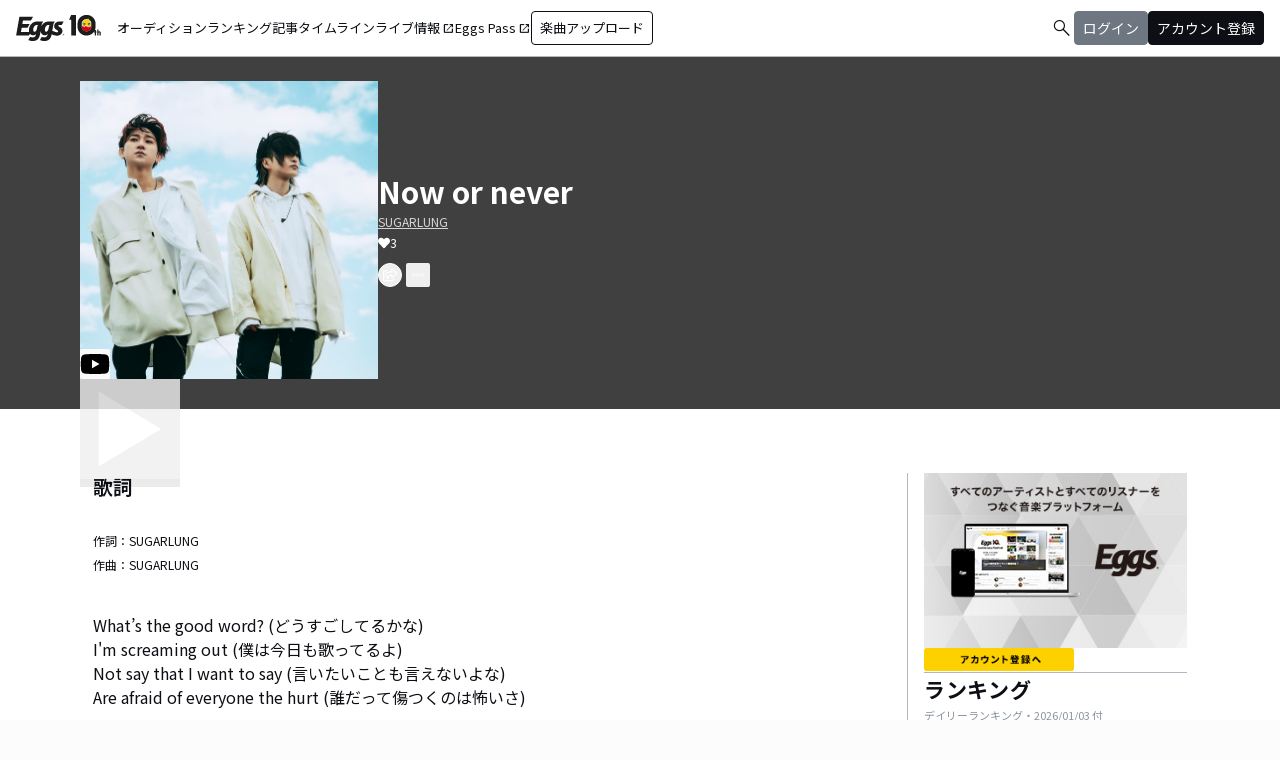

--- FILE ---
content_type: text/html; charset=utf-8
request_url: https://eggs.mu/artist/sugarlung_info/song/5ea33c2e-933f-4bb4-b688-c04fadd12198
body_size: 35018
content:
<!DOCTYPE html><html lang="ja"><head><meta charSet="utf-8"/><meta name="viewport" content="width=device-width, initial-scale=1, maximum-scale=1"/><link rel="preload" as="image" href="https://image-pro.eggs.mu/profile/14741.jpg?updated_at=2023-03-14T14%3A26%3A39%2B09%3A00"/><link rel="preload" as="image" href="/community/icon/fontawesome_movie_play.svg"/><link rel="preload" as="image" href="https://webasset-pro.eggs.mu/assets/v2/img/common/bg_signup_bnr_2.jpg"/><link rel="preload" as="image" href="https://webasset-pro.eggs.mu/assets/v2/img/common/btn_signup_bnr_2.png"/><link rel="preload" as="image" href="https://image-pro.eggs.mu/profile/29107.JPG?updated_at=2025-04-07T10%3A26%3A11%2B09%3A00"/><link rel="preload" as="image" href="https://image-pro.eggs.mu/profile/36729.jpg?updated_at=2025-10-26T18%3A33%3A53%2B09%3A00"/><link rel="preload" as="image" href="https://image-pro.eggs.mu/profile/23808.jpg?updated_at=2023-11-16T19%3A40%3A51%2B09%3A00"/><link rel="preload" as="image" href="https://image-pro.eggs.mu/profile/27462.jpg?updated_at=2025-07-19T18%3A25%3A38%2B09%3A00"/><link rel="preload" as="image" href="https://image-pro.eggs.mu/profile/37235.png?updated_at=2025-09-12T20%3A22%3A35%2B09%3A00"/><link rel="preload" as="image" href="https://images.microcms-assets.io/assets/a5d8943e9015492b986f655bc654c7b0/3b69d69628c8435f8ae48bd7f457a1d8/Eggs_GIGGS_bnr_300_200.jpg?"/><link rel="stylesheet" href="/community-assets/_next/static/css/698eceacdaa9a389.css" data-precedence="next"/><link rel="preload" as="script" fetchPriority="low" href="/community-assets/_next/static/chunks/webpack-ac3efd8d70d39b97.js"/><script src="/community-assets/_next/static/chunks/4bd1b696-f785427dddbba9fb.js" async=""></script><script src="/community-assets/_next/static/chunks/1255-9494d7e861e97d68.js" async=""></script><script src="/community-assets/_next/static/chunks/main-app-05a5fe279f4f6e20.js" async=""></script><script src="/community-assets/_next/static/chunks/69b09407-2abf747fd61a4ed7.js" async=""></script><script src="/community-assets/_next/static/chunks/2619-3c9e02e22d10480a.js" async=""></script><script src="/community-assets/_next/static/chunks/7371-9c2886e73708e988.js" async=""></script><script src="/community-assets/_next/static/chunks/2230-e19831ca9d41235a.js" async=""></script><script src="/community-assets/_next/static/chunks/app/(main)/layout-19eb04ac76e8268e.js" async=""></script><script src="/community-assets/_next/static/chunks/app/(main)/error-f5a51a896a00addc.js" async=""></script><script src="/community-assets/_next/static/chunks/4662-9b29a46a4a370500.js" async=""></script><script src="/community-assets/_next/static/chunks/9770-3e4f9914a5967042.js" async=""></script><script src="/community-assets/_next/static/chunks/6232-4972f26042a34b46.js" async=""></script><script src="/community-assets/_next/static/chunks/2961-1f019027fa04e01c.js" async=""></script><script src="/community-assets/_next/static/chunks/9745-3bd510cb67bae643.js" async=""></script><script src="/community-assets/_next/static/chunks/app/(main)/page-cd7ac214bc9773b7.js" async=""></script><script src="/community-assets/_next/static/chunks/53c13509-91ac7988a89a9d46.js" async=""></script><script src="/community-assets/_next/static/chunks/619edb50-0786d0aa6d759d0d.js" async=""></script><script src="/community-assets/_next/static/chunks/9c4e2130-f2300a893a2cd266.js" async=""></script><script src="/community-assets/_next/static/chunks/5e22fd23-91f37a8c6844c4da.js" async=""></script><script src="/community-assets/_next/static/chunks/f97e080b-c8f2c6745381109a.js" async=""></script><script src="/community-assets/_next/static/chunks/8e1d74a4-c8677f61d9925b15.js" async=""></script><script src="/community-assets/_next/static/chunks/fca4dd8b-ead6e40d41464265.js" async=""></script><script src="/community-assets/_next/static/chunks/9262-7a011fa1de4b7d1d.js" async=""></script><script src="/community-assets/_next/static/chunks/6062-7457af0fc189fcbf.js" async=""></script><script src="/community-assets/_next/static/chunks/2428-23d35bddd46ac7c3.js" async=""></script><script src="/community-assets/_next/static/chunks/app/(main)/artist/%5Bid%5D/song/%5BmusicId%5D/page-47e1368e40bfa924.js" async=""></script><link rel="preload" href="https://www.googletagmanager.com/gtm.js?id=GTM-W7G62R" as="script"/><link rel="preload" as="image" href="https://images.microcms-assets.io/assets/a5d8943e9015492b986f655bc654c7b0/3c4d593b583c4264a2e27ce7bff40720/d3c20557a4b6a6c31241105549b43093.jpg?"/><link rel="preload" as="image" href="https://images.microcms-assets.io/assets/a5d8943e9015492b986f655bc654c7b0/8b51a98d025746e7bbd48e0c6f0f68de/4c7497d3a2bea34810c07b2ae02b1191.jpg?"/><link rel="preload" as="image" href="https://images.microcms-assets.io/assets/a5d8943e9015492b986f655bc654c7b0/92f6a592f4464061ad4aba5d3901939b/Eggscurator_300_200.jpg?"/><link rel="preload" as="image" href="https://images.microcms-assets.io/assets/a5d8943e9015492b986f655bc654c7b0/822f5b0bdc4448a797e45ced0dbb74ec/kodansha_eggs_web_300_200.jpg?"/><link rel="preload" as="image" href="/community/icon/icn_pagetop.png"/><title>「Now or never」SUGARLUNGの楽曲ページ｜Eggs｜インディーズバンド音楽配信サイト</title><link rel="canonical" href="https://eggs.mu/artist/sugarlung_info/song/5ea33c2e-933f-4bb4-b688-c04fadd12198"/><meta property="og:title" content="「Now or never」SUGARLUNGの楽曲ページ｜Eggs｜インディーズバンド音楽配信サイト"/><meta property="og:url" content="https://eggs.mu/artist/sugarlung_info/song/5ea33c2e-933f-4bb4-b688-c04fadd12198"/><meta property="og:image" content="https://image-pro.eggs.mu/profile/14741.jpg?updated_at=2023-03-14T14%3A26%3A39%2B09%3A00"/><meta name="twitter:card" content="summary_large_image"/><meta name="twitter:title" content="「Now or never」SUGARLUNGの楽曲ページ｜Eggs｜インディーズバンド音楽配信サイト"/><meta name="twitter:image" content="https://image-pro.eggs.mu/profile/14741.jpg?updated_at=2023-03-14T14%3A26%3A39%2B09%3A00"/><link rel="icon" href="/favicon.ico" type="image/x-icon" sizes="32x32"/><link rel="stylesheet" href="https://fonts.googleapis.com/css2?family=Material+Symbols+Outlined:opsz,wght,FILL,GRAD@20,300,0,0"/><link href="https://fonts.googleapis.com/css2?family=Atkinson+Hyperlegible:ital,wght@0,400;0,700;1,400;1,700&amp;family=Noto+Sans+JP:wght@100..900&amp;display=swap" rel="stylesheet"/><script src="/community-assets/_next/static/chunks/polyfills-42372ed130431b0a.js" noModule=""></script></head><body class="font-family min-h-screen flex flex-col text-eggs-web-body-medium-normal bg-color-background-level0"><div hidden=""><!--$--><!--/$--></div><div data-rht-toaster="" style="position:fixed;z-index:9999;top:16px;left:16px;right:16px;bottom:16px;pointer-events:none"></div><nav class="min-w-[theme(&#x27;length.display-min-width&#x27;)] bg-color-background-level0 text-color-semantic-text-neutral w-full top-dimension-space-zero sticky z-[100] bg-white border-b border-color-semantic-stroke-explicit"><div class="flex justify-between items-center h-[theme(&#x27;length.dimension-length-56&#x27;)] px-dimension-space-m py-dimension-space-xs lg:p-dimension-space-zero"><button type="button" class="flex items-center lg:hidden"><span class="material-symbols-outlined w-[theme(&#x27;length.dimension-length-20&#x27;)] h-[theme(&#x27;length.dimension-length-20&#x27;)]">menu</span></button><a class="absolute left-1/2 -translate-x-1/2 lg:static lg:left-0 lg:translate-x-0 lg:flex lg:ml-dimension-space-m hover:opacity-80" href="https://eggs.mu"><img src="/community/logo/10th_logo.svg" alt="Eggs｜インディーズバンド音楽配信サイト" class="h-[theme(&#x27;length.dimension-length-40&#x27;)] w-[85px] object-contains"/></a><div class="flex items-center gap-dimension-space-s md:gap-dimension-space-m"><a href="https://eggs.mu/search" class="lg:hidden flex items-center hover:bg-color-background-level1"><span class="material-symbols-outlined ml-auto hover:text-color-semantic-text-muted">search</span></a><div class="h-[theme(&#x27;length.dimension-length-20&#x27;)] w-[1px] bg-color-semantic-stroke-implicit my-dimension-space-m lg:hidden"></div><button type="button" class="flex items-center lg:hidden"><img src="/community/image/noimg_user.png" alt="no-image-user" class="w-[theme(&#x27;length.dimension-length-40&#x27;)] h-[theme(&#x27;length.dimension-length-40&#x27;)] object-cover rounded-full"/></button></div><div class="hidden h-[100vh] border-t border-color-semantic-stroke-explicit lg:border-0 lg:w-auto lg:order-1 lg:flex lg:h-full"><ul class="md:gap-dimension-space-s ml-dimension-space-m lg:gap-dimension-space-m whitespace-nowrap rtl:space-x-reverse lg:flex lg:p-dimension-space-zero lg:mt-0 lg:border-0 lg:text-eggs-web-label-medium"><li class="hover-underline-animation border-b border-color-semantic-stroke-explicit lg:border-0"><a href="https://eggs.mu/music/projects" class="relative leading-[theme(&#x27;length.dimension-length-56&#x27;)] flex items-center">オーディション</a></li><li class="hover-underline-animation border-b border-color-semantic-stroke-explicit lg:border-0"><a class="relative leading-[theme(&#x27;length.dimension-length-56&#x27;)] flex items-center" href="https://eggs.mu/ranking/artist/daily">ランキング</a></li><li class="hover-underline-animation border-b border-color-semantic-stroke-explicit lg:border-0"><a class="relative leading-[theme(&#x27;length.dimension-length-56&#x27;)] flex items-center" href="/community/article">記事</a></li><li class="hover-underline-animation border-b border-color-semantic-stroke-explicit lg:border-0"><a class="relative leading-[theme(&#x27;length.dimension-length-56&#x27;)] flex items-center" href="/community">タイムライン</a></li><li class="hover-underline-animation border-b border-color-semantic-stroke-explicit lg:border-0"><a href="https://giggs.eggs.mu/" class="relative leading-[theme(&#x27;length.dimension-length-56&#x27;)] flex items-center"><p class="leading-[theme(&#x27;length.dimension-length-56&#x27;)] relative flex items-center">ライブ情報<span class="!text-eggs-web-label-medium mt-dimension-space-xxs material-symbols-outlined ml-dimension-space-xxs leading-[theme(&#x27;length.dimension-length-56&#x27;)]">open_in_new</span></p></a></li><li class="hover-underline-animation border-b border-color-semantic-stroke-explicit lg:border-0"><a href="https://eggspass.jp/" class="relative flex items-center"><p class="leading-[theme(&#x27;length.dimension-length-56&#x27;)] relative flex items-center">Eggs Pass<span class="!text-eggs-web-label-medium mt-dimension-space-xxs material-symbols-outlined ml-dimension-space-xxs leading-[theme(&#x27;length.dimension-length-56&#x27;)]">open_in_new</span></p></a></li><li class="flex items-center border-b border-color-semantic-stroke-explicit lg:border-0"><a href="#" class="w-full lg:w-auto text-eggs-web-button-medium flex items-center leading-[theme(&#x27;length.dimension-length-56&#x27;)] lg:leading-[theme(&#x27;length.dimension-length-24&#x27;)]"><span class="lg:border lg:border-color-semantic-action-neutral lg:rounded-dimension-corner-radius-s lg:px-dimension-space-s lg:py-dimension-space-xs hover:opacity-80">楽曲アップロード</span></a></li></ul></div><div class="text-eggs-web-body-medium-normal hidden h-full lg:mr-dimension-space-m lg:ml-auto lg:flex lg:w-auto lg:order-1"><div><div class="hidden h-[100vh] lg:w-auto lg:border-0 lg:order-1 lg:flex lg:h-full lg:gap-dimension-space-m"><a href="https://eggs.mu/search" class="hidden lg:flex flex items-center hover:bg-color-background-level1"><span class="material-symbols-outlined ml-auto hover:text-color-semantic-text-muted">search</span></a><div class="block lg:inline-flex lg:gap-dimension-space-m"><a href="#" class="leading-[theme(&#x27;length.dimension-length-56&#x27;)] lg:leading-[theme(&#x27;length.dimension-length-24&#x27;)] flex lg:items-center lg:justify-center px-dimension-space-m lg:px-dimension-space-zero"><span class="lg:border lg:border-color-semantic-action-muted lg:bg-color-semantic-action-muted lg:rounded-dimension-corner-radius-s lg:px-dimension-space-s lg:py-dimension-space-xs lg:text-color-semantic-text-neutral-inverse lg:hover:opacity-80">ログイン</span></a><a href="#" class="leading-[theme(&#x27;length.dimension-length-56&#x27;)] lg:leading-[theme(&#x27;length.dimension-length-24&#x27;)] flex lg:items-center lg:justify-center px-dimension-space-m lg:px-dimension-space-zero"><span class="lg:border lg:border-color-semantic-action-neutral lg:bg-color-semantic-action-neutral lg:rounded-dimension-corner-radius-s lg:px-dimension-space-s lg:py-dimension-space-xs lg:text-color-semantic-text-neutral-inverse lg:hover:opacity-80">アカウント登録</span></a></div></div></div></div></div></nav><main class="bg-color-background-level0 flex-grow text-color-semantic-text-neutral"><main><div class="bg-white"><a id="top"></a><div class="relative inset-0 flex justify-center items-start min-h-[200px] md:min-h-[305px] pt-dimension-space-l pb-[30px] mb-dimension-space-xxl bg-neutral-700"><div class="w-full max-w-[calc(theme(&#x27;length.display-max-width&#x27;)+theme(&#x27;length.dimension-length-128&#x27;))] px-dimension-space-m flex items-start gap-dimension-space-l md:flex-row md:items-center md:gap-dimension-space-xl"><div class="relative size-[150px] md:size-[298px]
        group flex-shrink-0"><div class="size-full bg-gray-200 flex items-center justify-center"><img src="https://image-pro.eggs.mu/profile/14741.jpg?updated_at=2023-03-14T14%3A26%3A39%2B09%3A00" alt="楽曲画像" class="size-full object-cover"/></div><div class="absolute bottom-0"><img src="/community/icon/fontawesome_movie_play.svg" alt="動画再生" class="size-[30px] bg-zinc-50 rounded-sm"/></div><div class="absolute inset-0 flex flex-col justify-center items-center bg-black bg-opacity-10 opacity-80 transition duration-300"><button class="mb-dimension-space-s flex items-center justify-center transition hover:scale-110"><svg stroke="currentColor" fill="currentColor" stroke-width="0" viewBox="0 0 512 512" class="text-white size-dimension-space-xxl md:size-[100px]" height="1em" width="1em" xmlns="http://www.w3.org/2000/svg"><path d="m96 448 320-192L96 64v384z"></path></svg></button></div></div><div class="flex flex-col min-w-0"><div class="mb-[5px] text-xl text-white md:text-3xl md:font-bold break-all">Now or never</div><a class="max-w-full mb-[5px] text-xs text-stone-300 underline hover:no-underline break-all line-clamp-2" href="https://eggs.mu/artist/sugarlung_info">SUGARLUNG</a><div class="text-xs text-white flex items-center flex-wrap gap-dimension-space-xs"><svg stroke="currentColor" fill="currentColor" stroke-width="0" viewBox="0 0 512 512" height="1em" width="1em" xmlns="http://www.w3.org/2000/svg"><path d="M462.3 62.6C407.5 15.9 326 24.3 275.7 76.2L256 96.5l-19.7-20.3C186.1 24.3 104.5 15.9 49.7 62.6c-62.8 53.6-66.1 149.8-9.9 207.9l193.5 199.8c12.5 12.9 32.8 12.9 45.3 0l193.5-199.8c56.3-58.1 53-154.3-9.8-207.9z"></path></svg>3</div><div class="mt-3 flex justify-start"><button class="group inline-flex items-center justify-center size-dimension-space-l rounded-full md:bottom-[-20px] md:right-1 transition text-white border border-white" aria-label="share"><svg stroke="currentColor" fill="currentColor" stroke-width="0" viewBox="0 0 576 512" class="group-hover:hidden" height="1em" width="1em" xmlns="http://www.w3.org/2000/svg"><path d="M561.938 158.06L417.94 14.092C387.926-15.922 336 5.097 336 48.032v57.198c-42.45 1.88-84.03 6.55-120.76 17.99-35.17 10.95-63.07 27.58-82.91 49.42C108.22 199.2 96 232.6 96 271.94c0 61.697 33.178 112.455 84.87 144.76 37.546 23.508 85.248-12.651 71.02-55.74-15.515-47.119-17.156-70.923 84.11-78.76V336c0 42.993 51.968 63.913 81.94 33.94l143.998-144c18.75-18.74 18.75-49.14 0-67.88zM384 336V232.16C255.309 234.082 166.492 255.35 206.31 376 176.79 357.55 144 324.08 144 271.94c0-109.334 129.14-118.947 240-119.85V48l144 144-144 144zm24.74 84.493a82.658 82.658 0 0 0 20.974-9.303c7.976-4.952 18.286.826 18.286 10.214V464c0 26.51-21.49 48-48 48H48c-26.51 0-48-21.49-48-48V112c0-26.51 21.49-48 48-48h132c6.627 0 12 5.373 12 12v4.486c0 4.917-2.987 9.369-7.569 11.152-13.702 5.331-26.396 11.537-38.05 18.585a12.138 12.138 0 0 1-6.28 1.777H54a6 6 0 0 0-6 6v340a6 6 0 0 0 6 6h340a6 6 0 0 0 6-6v-25.966c0-5.37 3.579-10.059 8.74-11.541z"></path></svg><svg stroke="currentColor" fill="currentColor" stroke-width="0" viewBox="0 0 576 512" class="hidden group-hover:block" height="1em" width="1em" xmlns="http://www.w3.org/2000/svg"><path d="M568.482 177.448L424.479 313.433C409.3 327.768 384 317.14 384 295.985v-71.963c-144.575.97-205.566 35.113-164.775 171.353 4.483 14.973-12.846 26.567-25.006 17.33C155.252 383.105 120 326.488 120 269.339c0-143.937 117.599-172.5 264-173.312V24.012c0-21.174 25.317-31.768 40.479-17.448l144.003 135.988c10.02 9.463 10.028 25.425 0 34.896zM384 379.128V448H64V128h50.916a11.99 11.99 0 0 0 8.648-3.693c14.953-15.568 32.237-27.89 51.014-37.676C185.708 80.83 181.584 64 169.033 64H48C21.49 64 0 85.49 0 112v352c0 26.51 21.49 48 48 48h352c26.51 0 48-21.49 48-48v-88.806c0-8.288-8.197-14.066-16.011-11.302a71.83 71.83 0 0 1-34.189 3.377c-7.27-1.046-13.8 4.514-13.8 11.859z"></path></svg></button><button class="group inline-flex items-center justify-center size-dimension-space-l ml-dimension-space-xs rounded-sm md:bottom-[-20px] md:right-1 transition text-white" aria-label="report"><svg stroke="currentColor" fill="currentColor" stroke-width="0" viewBox="0 0 256 256" class="group-hover:hidden" height="1em" width="1em" xmlns="http://www.w3.org/2000/svg"><path d="M128,98a30,30,0,1,0,30,30A30,30,0,0,0,128,98Zm0,48a18,18,0,1,1,18-18A18,18,0,0,1,128,146ZM48,98a30,30,0,1,0,30,30A30,30,0,0,0,48,98Zm0,48a18,18,0,1,1,18-18A18,18,0,0,1,48,146ZM208,98a30,30,0,1,0,30,30A30,30,0,0,0,208,98Zm0,48a18,18,0,1,1,18-18A18,18,0,0,1,208,146Z"></path></svg><svg stroke="currentColor" fill="currentColor" stroke-width="0" viewBox="0 0 256 256" class="hidden group-hover:block" height="1em" width="1em" xmlns="http://www.w3.org/2000/svg"><path d="M156,128a28,28,0,1,1-28-28A28,28,0,0,1,156,128ZM48,100a28,28,0,1,0,28,28A28,28,0,0,0,48,100Zm160,0a28,28,0,1,0,28,28A28,28,0,0,0,208,100Z"></path></svg></button></div></div></div></div><div class="max-w-[calc(theme(&#x27;length.display-max-width&#x27;)+theme(&#x27;length.dimension-length-128&#x27;))] mx-auto lg:flex lg:justify-center"><div class="w-full min-w-0 flex flex-col px-dimension-space-m mb-dimension-space-xxl lg:max-w-[830px] lg:mb-0"><section class="mb-dimension-space-xl md:mb-dimension-space-xl"><h2 class="text-xl font-semibold mb-8">歌詞</h2><div class="mb-dimension-space-xl"><p class="text-xs mb-dimension-space-s break-all line-clamp-2">作詞：<!-- -->SUGARLUNG</p><p class="text-xs break-all line-clamp-2">作曲：<!-- -->SUGARLUNG</p></div><p class="mt-8 whitespace-pre-wrap break-words max-w-full text-xs text-center md:text-base md:text-left">What’s the good word? (どうすごしてるかな)
I&#x27;m screaming out (僕は今日も歌ってるよ)
Not say that I want to say (言いたいことも言えないよな)
Are afraid of everyone the hurt (誰だって傷つくのは怖いさ)

You already know it , right? (もう気づいてるでしょ)
Can&#x27;t wait , Now or never (待ってられないや、やるかどうかなんだし)
 I&#x27;ll sing for you today (今日、君のために叫ぶよ)

Ah Ah Ah Ah
Let in my hand (手に入れたいんだよ)
Let (me) be myself (本当の自分ってやつを)
Ah Ah Ah Ah

天高く見据えたまだ見ぬ道は
増える度に恐れた
行こうか 踏み出した方へ
惰性に近道はない

Ah Ah Ah Ah
Let in my hand (手に入れたいんだよ)
Let (me) be myself (本当の自分ってやつを)

Our game is not over yet (僕らのゲームはまだ終わっちゃないさ)

Ah Ah Ah Ah
Let in my hand (手に入れてやるよ)
Let (me) be myself (本当の自分ってやつを)</p></section><section class="mb-dimension-space-xl"><h2 class="text-xl font-semibold mb-8">アーティスト情報</h2><div class="relative w-full flex flex-col items-center gap-dimension-space-l md:flex-row md:items-start md:gap-dimension-space-xl"><div class="size-[170px] flex-shrink-0"><img src="https://image-pro.eggs.mu/profile/14741.jpg?updated_at=2023-03-14T14%3A26%3A39%2B09%3A00" alt="SUGARLUNG" class="size-full rounded-full object-cover border-[1px] border-white bg-white"/></div><div class="flex text-lg w-full mb-dimension-space-m text-center md:text-left"><a class="underline hover:no-underline break-all line-clamp-2" href="https://eggs.mu/artist/sugarlung_info">SUGARLUNG</a></div></div><p class="w-full text-xs text-center whitespace-pre-wrap break-all md:break-words md:text-base md:text-left">【ROCK IN JAPAN FES. 2018 / JAPAN JAM 2022出演】
シュガーラング
ベースボーカルロックバンド
Bass,Vocal.エザキマサタカ / Gt.イシカワケンスケ</p></section></div><div class="flex flex-col gap-dimension-space-l lg:flex-row"><div class="px-dimension-space-m lg:w-[theme(&#x27;length.display-sidebar-width&#x27;)] lg:border-l lg:border-color-semantic-stroke-explicit flex flex-col gap-dimension-space-l"><div class="border-b border-color-semantic-stroke-explicit pb-dimension-space-l flex justify-center"><div class="relative inline-block"><img src="https://webasset-pro.eggs.mu/assets/v2/img/common/bg_signup_bnr_2.jpg" alt="Eggs あなたの音楽を世界に" class="block"/><a href="#" class="absolute inset-0 flex justify-center items-end mb-dimension-space-s z-10 hover:opacity-50"><img src="https://webasset-pro.eggs.mu/assets/v2/img/common/btn_signup_bnr_2.png" alt="アカウント登録へ" class="w-[150px] object-contain"/></a></div></div><div class="border-b border-color-semantic-stroke-explicit pb-dimension-space-l"><div class="break-all lg:max-w-full"><p class="text-eggs-web-headline-small font-bold">ランキング</p><p class="text-eggs-web-label-small font-normal text-color-semantic-text-muted">デイリーランキング・<!-- -->2026/01/03<!-- --> 付</p><div class="flex flex-col items-start gap-dimension-space-s my-dimension-space-s"><div class="flex items-center gap-dimension-space-s self-stretch"><div class="flex flex-col w-dimension-length-16 h-dimension-length-16 justify-center items-center"><p class="text-eggs-web-title-small font-bold">1</p><span class="material-symbols-outlined text-color-semantic-ranking-up">arrow_drop_up</span></div><a class="flex items-center gap-dimension-space-s" href="https://eggs.mu/artist/mariesgirl_kobe"><img src="https://image-pro.eggs.mu/profile/29107.JPG?updated_at=2025-04-07T10%3A26%3A11%2B09%3A00" alt="thumbnailImage" class="relative object-cover rounded-full border border-color-semantic-stroke-implicit w-[theme(&#x27;length.dimension-length-64&#x27;)] h-[theme(&#x27;length.dimension-length-64&#x27;)] min-w-[theme(&#x27;length.dimension-length-64&#x27;)] min-h-[theme(&#x27;length.dimension-length-64&#x27;)]"/><p class="text-eggs-web-title-small font-bold line-clamp-2">Marie&#x27;s Girl</p></a></div><div class="flex items-center gap-dimension-space-s self-stretch"><div class="flex flex-col w-dimension-length-16 h-dimension-length-16 justify-center items-center"><p class="text-eggs-web-title-small font-bold">2</p><span class="material-symbols-outlined text-color-semantic-ranking-up">arrow_drop_up</span></div><a class="flex items-center gap-dimension-space-s" href="https://eggs.mu/artist/neonsign0358"><img src="https://image-pro.eggs.mu/profile/36729.jpg?updated_at=2025-10-26T18%3A33%3A53%2B09%3A00" alt="thumbnailImage" class="relative object-cover rounded-full border border-color-semantic-stroke-implicit w-[theme(&#x27;length.dimension-length-64&#x27;)] h-[theme(&#x27;length.dimension-length-64&#x27;)] min-w-[theme(&#x27;length.dimension-length-64&#x27;)] min-h-[theme(&#x27;length.dimension-length-64&#x27;)]"/><p class="text-eggs-web-title-small font-bold line-clamp-2">ミナトロジカ</p></a></div><div class="flex items-center gap-dimension-space-s self-stretch"><div class="flex flex-col w-dimension-length-16 h-dimension-length-16 justify-center items-center"><p class="text-eggs-web-title-small font-bold">3</p><span class="material-symbols-outlined text-color-semantic-ranking-down">arrow_drop_down</span></div><a class="flex items-center gap-dimension-space-s" href="https://eggs.mu/artist/okuba_010101"><img src="https://image-pro.eggs.mu/profile/23808.jpg?updated_at=2023-11-16T19%3A40%3A51%2B09%3A00" alt="thumbnailImage" class="relative object-cover rounded-full border border-color-semantic-stroke-implicit w-[theme(&#x27;length.dimension-length-64&#x27;)] h-[theme(&#x27;length.dimension-length-64&#x27;)] min-w-[theme(&#x27;length.dimension-length-64&#x27;)] min-h-[theme(&#x27;length.dimension-length-64&#x27;)]"/><p class="text-eggs-web-title-small font-bold line-clamp-2">the奥歯&#x27;s</p></a></div><div class="flex items-center gap-dimension-space-s self-stretch"><div class="flex flex-col w-dimension-length-16 h-dimension-length-16 justify-center items-center"><p class="text-eggs-web-title-small font-bold">4</p><span class="material-symbols-outlined text-color-semantic-ranking-down">arrow_drop_down</span></div><a class="flex items-center gap-dimension-space-s" href="https://eggs.mu/artist/Schema"><img src="https://image-pro.eggs.mu/profile/27462.jpg?updated_at=2025-07-19T18%3A25%3A38%2B09%3A00" alt="thumbnailImage" class="relative object-cover rounded-full border border-color-semantic-stroke-implicit w-[theme(&#x27;length.dimension-length-64&#x27;)] h-[theme(&#x27;length.dimension-length-64&#x27;)] min-w-[theme(&#x27;length.dimension-length-64&#x27;)] min-h-[theme(&#x27;length.dimension-length-64&#x27;)]"/><p class="text-eggs-web-title-small font-bold line-clamp-2">Schema</p></a></div><div class="flex items-center gap-dimension-space-s self-stretch"><div class="flex flex-col w-dimension-length-16 h-dimension-length-16 justify-center items-center"><p class="text-eggs-web-title-small font-bold">5</p><span class="material-symbols-outlined text-color-semantic-ranking-down">arrow_drop_down</span></div><a class="flex items-center gap-dimension-space-s" href="https://eggs.mu/artist/latere_0906"><img src="https://image-pro.eggs.mu/profile/37235.png?updated_at=2025-09-12T20%3A22%3A35%2B09%3A00" alt="thumbnailImage" class="relative object-cover rounded-full border border-color-semantic-stroke-implicit w-[theme(&#x27;length.dimension-length-64&#x27;)] h-[theme(&#x27;length.dimension-length-64&#x27;)] min-w-[theme(&#x27;length.dimension-length-64&#x27;)] min-h-[theme(&#x27;length.dimension-length-64&#x27;)]"/><p class="text-eggs-web-title-small font-bold line-clamp-2">LATERE</p></a></div></div><div class="flex justify-center"><a class="text-eggs-web-body-medium-comfort font-normal border border-color-semantic-stroke-implicit rounded-full px-dimension-space-l py-dimension-space-xs" href="https://eggs.mu/ranking/artist/daily">もっと見る</a></div></div></div><div class="flex flex-col gap-dimension-space-s"><a href="https://giggs.eggs.mu/?_gl=1*bgcvta*_gcl_au*MTQ0Mjg3ODQ1OS4xNzMzODk4NDY1*_ga*NTY4ODM4NDguMTczMzg5ODQ2NQ..*_ga_ZETBRB7S16*MTc0MTA3NjA2NS4xNy4xLjE3NDEwNzY2NTQuNjAuMC4w&amp;_ga=2.120459016.1640502499.1741058758-56883848.1733898465" class="rounded-dimension-corner-radius-s border border-color-semantic-stroke-implicit"><img class="rounded-dimension-corner-radius-s-inner object-contain aspect-[3/2]" src="https://images.microcms-assets.io/assets/a5d8943e9015492b986f655bc654c7b0/3b69d69628c8435f8ae48bd7f457a1d8/Eggs_GIGGS_bnr_300_200.jpg?" alt="ka-i2_1rxi"/></a><a href="https://eggspass.jp/events/au/" class="rounded-dimension-corner-radius-s border border-color-semantic-stroke-implicit"><img class="rounded-dimension-corner-radius-s-inner object-contain aspect-[3/2]" src="https://images.microcms-assets.io/assets/a5d8943e9015492b986f655bc654c7b0/3c4d593b583c4264a2e27ce7bff40720/d3c20557a4b6a6c31241105549b43093.jpg?" alt="qpl8w7dq7mvd"/></a><a href="https://eggspass.jp/" class="rounded-dimension-corner-radius-s border border-color-semantic-stroke-implicit"><img class="rounded-dimension-corner-radius-s-inner object-contain aspect-[3/2]" src="https://images.microcms-assets.io/assets/a5d8943e9015492b986f655bc654c7b0/8b51a98d025746e7bbd48e0c6f0f68de/4c7497d3a2bea34810c07b2ae02b1191.jpg?" alt="n_yxuw2visp"/></a><a href="https://eggs.mu/music/project/eggs_curators" class="rounded-dimension-corner-radius-s border border-color-semantic-stroke-implicit"><img class="rounded-dimension-corner-radius-s-inner object-contain aspect-[3/2]" src="https://images.microcms-assets.io/assets/a5d8943e9015492b986f655bc654c7b0/92f6a592f4464061ad4aba5d3901939b/Eggscurator_300_200.jpg?" alt="mn-0h3g6t1hb"/></a><a href="https://eggs.mu/music/project/kodansha_eggs" class="rounded-dimension-corner-radius-s border border-color-semantic-stroke-implicit"><img class="rounded-dimension-corner-radius-s-inner object-contain aspect-[3/2]" src="https://images.microcms-assets.io/assets/a5d8943e9015492b986f655bc654c7b0/822f5b0bdc4448a797e45ced0dbb74ec/kodansha_eggs_web_300_200.jpg?" alt="4hu-ihy2tyiy"/></a></div></div></div></div><div class="max-w-[calc(theme(&#x27;length.display-max-width&#x27;)+theme(&#x27;length.dimension-length-128&#x27;))] mx-auto mt-dimension-space-xl pr-dimension-space-m flex justify-end"><a href="#top" class="flex gap-dimension-space-xs items-center"><img src="/community/icon/icn_pagetop.png" class="size-dimension-space-m"/>PAGE TOP</a></div><audio class="hidden"></audio></div></main><!--$--><!--/$--></main><footer class="flex w-full px-dimension-space-m py-dimension-space-l flex-col items-start gap-dimension-space-l border-t border-color-semantic-stroke-explicit bg-color-background-level0"><div class="flex flex-col md:flex-row mx-auto items-center content-start gap-y-dimension-space-m gap-x-dimension-space-xl"><div class="flex flex-col justify-center items-center gap-dimension-space-l"><div class="flex flex-col items-center gap-dimension-space-s self-stretch"><a class="hover:opacity-80" href="https://eggs.mu"><img src="/community/logo/logo_noimg.png" alt="Eggs" class="h-[theme(&#x27;length.dimension-length-44&#x27;)] w-auto"/></a><p class="text-color-semantic-text-neutral text-eggs-web-label-small inline-block align-middle font-medium tracking-wides">© Eggs Co.,Ltd.</p></div><div class="flex items-center justify-center gap-dimension-space-m h-[theme(&#x27;length.dimension-length-24&#x27;)]"><a href="https://www.instagram.com/eggs_music/" target="_blank" rel="noopener noreferrer"><div class="w-[theme(&#x27;length.dimension-length-24&#x27;)] h-[theme(&#x27;length.dimension-length-24&#x27;)] flex justify-center rounded-dimension-corner-radius-m items-center"><svg aria-hidden="true" focusable="false" data-prefix="fab" data-icon="instagram" class="svg-inline--fa fa-instagram !w-[theme(&#x27;length.dimension-length-24&#x27;)] !h-[theme(&#x27;length.dimension-length-24&#x27;)] text-color-semantic-text-neutral" role="img" xmlns="http://www.w3.org/2000/svg" viewBox="0 0 448 512"><path fill="currentColor" d="M224.1 141c-63.6 0-114.9 51.3-114.9 114.9s51.3 114.9 114.9 114.9S339 319.5 339 255.9 287.7 141 224.1 141zm0 189.6c-41.1 0-74.7-33.5-74.7-74.7s33.5-74.7 74.7-74.7 74.7 33.5 74.7 74.7-33.6 74.7-74.7 74.7zm146.4-194.3c0 14.9-12 26.8-26.8 26.8-14.9 0-26.8-12-26.8-26.8s12-26.8 26.8-26.8 26.8 12 26.8 26.8zm76.1 27.2c-1.7-35.9-9.9-67.7-36.2-93.9-26.2-26.2-58-34.4-93.9-36.2-37-2.1-147.9-2.1-184.9 0-35.8 1.7-67.6 9.9-93.9 36.1s-34.4 58-36.2 93.9c-2.1 37-2.1 147.9 0 184.9 1.7 35.9 9.9 67.7 36.2 93.9s58 34.4 93.9 36.2c37 2.1 147.9 2.1 184.9 0 35.9-1.7 67.7-9.9 93.9-36.2 26.2-26.2 34.4-58 36.2-93.9 2.1-37 2.1-147.8 0-184.8zM398.8 388c-7.8 19.6-22.9 34.7-42.6 42.6-29.5 11.7-99.5 9-132.1 9s-102.7 2.6-132.1-9c-19.6-7.8-34.7-22.9-42.6-42.6-11.7-29.5-9-99.5-9-132.1s-2.6-102.7 9-132.1c7.8-19.6 22.9-34.7 42.6-42.6 29.5-11.7 99.5-9 132.1-9s102.7-2.6 132.1 9c19.6 7.8 34.7 22.9 42.6 42.6 11.7 29.5 9 99.5 9 132.1s2.7 102.7-9 132.1z"></path></svg></div></a><a href="https://www.tiktok.com/@eggs_music" target="_blank" rel="noopener noreferrer"><div class="w-[theme(&#x27;length.dimension-length-24&#x27;)] h-[theme(&#x27;length.dimension-length-24&#x27;)] flex justify-center rounded-dimension-corner-radius-m items-center"><svg aria-hidden="true" focusable="false" data-prefix="fab" data-icon="tiktok" class="svg-inline--fa fa-tiktok !w-[theme(&#x27;length.dimension-length-24&#x27;)] !h-[theme(&#x27;length.dimension-length-24&#x27;)] text-color-semantic-text-neutral" role="img" xmlns="http://www.w3.org/2000/svg" viewBox="0 0 448 512"><path fill="currentColor" d="M448,209.91a210.06,210.06,0,0,1-122.77-39.25V349.38A162.55,162.55,0,1,1,185,188.31V278.2a74.62,74.62,0,1,0,52.23,71.18V0l88,0a121.18,121.18,0,0,0,1.86,22.17h0A122.18,122.18,0,0,0,381,102.39a121.43,121.43,0,0,0,67,20.14Z"></path></svg></div></a><a href="https://www.youtube.com/c/Eggs_music" target="_blank" rel="noopener noreferrer"><div class="w-[theme(&#x27;length.dimension-length-24&#x27;)] h-[theme(&#x27;length.dimension-length-24&#x27;)] flex justify-center rounded-dimension-corner-radius-m items-center"><svg aria-hidden="true" focusable="false" data-prefix="fab" data-icon="youtube" class="svg-inline--fa fa-youtube !w-[theme(&#x27;length.dimension-length-24&#x27;)] !h-[theme(&#x27;length.dimension-length-24&#x27;)] text-color-semantic-text-neutral" role="img" xmlns="http://www.w3.org/2000/svg" viewBox="0 0 576 512"><path fill="currentColor" d="M549.655 124.083c-6.281-23.65-24.787-42.276-48.284-48.597C458.781 64 288 64 288 64S117.22 64 74.629 75.486c-23.497 6.322-42.003 24.947-48.284 48.597-11.412 42.867-11.412 132.305-11.412 132.305s0 89.438 11.412 132.305c6.281 23.65 24.787 41.5 48.284 47.821C117.22 448 288 448 288 448s170.78 0 213.371-11.486c23.497-6.321 42.003-24.171 48.284-47.821 11.412-42.867 11.412-132.305 11.412-132.305s0-89.438-11.412-132.305zm-317.51 213.508V175.185l142.739 81.205-142.739 81.201z"></path></svg></div></a><a href="https://x.com/Eggs_music" target="_blank" rel="noopener noreferrer"><div class="w-[theme(&#x27;length.dimension-length-24&#x27;)] h-[theme(&#x27;length.dimension-length-24&#x27;)] flex justify-center rounded-dimension-corner-radius-m items-center"><svg aria-hidden="true" focusable="false" data-prefix="fab" data-icon="x-twitter" class="svg-inline--fa fa-x-twitter !w-[theme(&#x27;length.dimension-length-24&#x27;)] !h-[theme(&#x27;length.dimension-length-24&#x27;)] text-color-semantic-text-neutral" role="img" xmlns="http://www.w3.org/2000/svg" viewBox="0 0 512 512"><path fill="currentColor" d="M389.2 48h70.6L305.6 224.2 487 464H345L233.7 318.6 106.5 464H35.8L200.7 275.5 26.8 48H172.4L272.9 180.9 389.2 48zM364.4 421.8h39.1L151.1 88h-42L364.4 421.8z"></path></svg></div></a></div><div class="md:hidden h-[theme(&#x27;length.dimension-length-36&#x27;)] flex justify-center items-center gap-dimension-space-s"><a href="https://apps.apple.com/jp/app/id1016784177" target="_blank"><img src="/community/logo/download_link_ios.svg" alt="Download on the App Store" class="h-[theme(&#x27;length.dimension-length-36&#x27;)] w-auto"/></a><a href="https://play.google.com/store/apps/details?id=mu.eggs.recochoku&amp;hl=ja" target="_blank"><img src="/community/logo/download_link_google.png" alt="Download on the Google Play Store" class="h-[theme(&#x27;length.dimension-length-36&#x27;)] w-auto"/></a></div></div><div class="text-color-semantic-text-neutral text-eggs-web-label-small flex flex-col justify-center items-center md:items-start gap-dimension-space-s w-full"><a href="https://eggs.mu/music/about" target="_blank" class="tracking-widest hover:opacity-80 text-center">Eggsについて</a><a href="https://help.eggs.mu/" target="_blank" class="tracking-widest hover:opacity-80 text-center">よくある質問 / お問い合わせ</a><a href="https://eggs.mu/music/support" target="_blank" class="tracking-widest hover:opacity-80 text-center">利用規約 / プライバシーポリシー</a><a href="https://corporate.eggs.mu/" target="_blank" class="tracking-widest hover:opacity-80 text-center">会社概要</a></div></div><div class="hidden md:flex h-[theme(&#x27;length.dimension-length-36&#x27;)] justify-center items-center gap-dimension-space-s mx-auto"><a href="https://apps.apple.com/jp/app/id1016784177" target="_blank"><img src="/community/logo/download_link_ios.svg" alt="Download on the App Store" class="h-[theme(&#x27;length.dimension-length-36&#x27;)] w-auto"/></a><a href="https://play.google.com/store/apps/details?id=mu.eggs.recochoku&amp;hl=ja" target="_blank"><img src="/community/logo/download_link_google.png" alt="Download on the Google Play Store" class="h-[theme(&#x27;length.dimension-length-36&#x27;)] w-auto"/></a></div><div class="md:max-w-[theme(&#x27;length.dimension-length-800&#x27;)] md:mx-auto"><div class="text-color-semantic-action-muted text-eggs-web-label-extra-small"><p>※免責事項</p><p>掲載されているキャンペーン・イベント・オーディション情報はEggs / パートナー企業が提供しているものとなります。</p><p>Apple Inc、アップルジャパン株式会社は、掲載されているキャンペーン・イベント・オーディション情報に一切関与をしておりません。</p><p>提供されたキャンペーン・イベント・オーディション情報を利用して生じた一切の障害について、Apple Inc、アップルジャパン株式会社は一切の責任を負いません。</p></div></div><div class="clear-both w-full"><ul class="w-full"><li><div class="flex items-center justify-center gap-dimension-space-s"><p class="text-color-semantic-action-neutral text-eggs-web-label-small tracking-wide">supported by</p><a href="https://recochoku.jp/" target="_blank" class="hover:opacity-80 flex items-center"><img src="/community/logo/recochoku.png" alt="音楽ダウンロードサイト、曲のランキングは【レコチョク】 スマホ・パソコン対応" class="mx-0 w-auto h-[theme(&#x27;length.dimension-length-20&#x27;)]"/></a></div></li></ul></div></footer><script src="/community-assets/_next/static/chunks/webpack-ac3efd8d70d39b97.js" id="_R_" async=""></script><script>(self.__next_f=self.__next_f||[]).push([0])</script><script>self.__next_f.push([1,"1:\"$Sreact.fragment\"\n2:I[9766,[],\"\"]\n3:I[8924,[],\"\"]\n4:I[8202,[\"5802\",\"static/chunks/69b09407-2abf747fd61a4ed7.js\",\"2619\",\"static/chunks/2619-3c9e02e22d10480a.js\",\"7371\",\"static/chunks/7371-9c2886e73708e988.js\",\"2230\",\"static/chunks/2230-e19831ca9d41235a.js\",\"2076\",\"static/chunks/app/(main)/layout-19eb04ac76e8268e.js\"],\"GoogleTagManager\"]\n5:I[2663,[\"5802\",\"static/chunks/69b09407-2abf747fd61a4ed7.js\",\"2619\",\"static/chunks/2619-3c9e02e22d10480a.js\",\"7371\",\"static/chunks/7371-9c2886e73708e988.js\",\"2230\",\"static/chunks/2230-e19831ca9d41235a.js\",\"2076\",\"static/chunks/app/(main)/layout-19eb04ac76e8268e.js\"],\"Toaster\"]\n7:I[2617,[\"2619\",\"static/chunks/2619-3c9e02e22d10480a.js\",\"5956\",\"static/chunks/app/(main)/error-f5a51a896a00addc.js\"],\"default\"]\n8:I[2619,[\"2619\",\"static/chunks/2619-3c9e02e22d10480a.js\",\"4662\",\"static/chunks/4662-9b29a46a4a370500.js\",\"9770\",\"static/chunks/9770-3e4f9914a5967042.js\",\"6232\",\"static/chunks/6232-4972f26042a34b46.js\",\"2961\",\"static/chunks/2961-1f019027fa04e01c.js\",\"9745\",\"static/chunks/9745-3bd510cb67bae643.js\",\"7619\",\"static/chunks/app/(main)/page-cd7ac214bc9773b7.js\"],\"\"]\n9:I[7137,[\"5802\",\"static/chunks/69b09407-2abf747fd61a4ed7.js\",\"2619\",\"static/chunks/2619-3c9e02e22d10480a.js\",\"7371\",\"static/chunks/7371-9c2886e73708e988.js\",\"2230\",\"static/chunks/2230-e19831ca9d41235a.js\",\"2076\",\"static/chunks/app/(main)/layout-19eb04ac76e8268e.js\"],\"default\"]\ne:I[7150,[],\"\"]\n10:I[4431,[],\"OutletBoundary\"]\n12:I[5278,[],\"AsyncMetadataOutlet\"]\n14:I[4431,[],\"ViewportBoundary\"]\n16:I[4431,[],\"MetadataBoundary\"]\n17:\"$Sreact.suspense\"\n19:I[185,[\"5802\",\"static/chunks/69b09407-2abf747fd61a4ed7.js\",\"2619\",\"static/chunks/2619-3c9e02e22d10480a.js\",\"7371\",\"static/chunks/7371-9c2886e73708e988.js\",\"2230\",\"static/chunks/2230-e19831ca9d41235a.js\",\"2076\",\"static/chunks/app/(main)/layout-19eb04ac76e8268e.js\"],\"default\"]\n:HL[\"/community-assets/_next/static/css/698eceacdaa9a389.css\",\"style\"]\n"])</script><script>self.__next_f.push([1,"0:{\"P\":null,\"b\":\"ZIbtp8Zg4PDfjHsRfHQfH\",\"p\":\"/community-assets\",\"c\":[\"\",\"artist\",\"sugarlung_info\",\"song\",\"5ea33c2e-933f-4bb4-b688-c04fadd12198\"],\"i\":false,\"f\":[[[\"\",{\"children\":[\"(main)\",{\"children\":[\"artist\",{\"children\":[[\"id\",\"sugarlung_info\",\"d\"],{\"children\":[\"song\",{\"children\":[[\"musicId\",\"5ea33c2e-933f-4bb4-b688-c04fadd12198\",\"d\"],{\"children\":[\"__PAGE__\",{}]}]}]}]}]},\"$undefined\",\"$undefined\",true]}],[\"\",[\"$\",\"$1\",\"c\",{\"children\":[null,[\"$\",\"$L2\",null,{\"parallelRouterKey\":\"children\",\"error\":\"$undefined\",\"errorStyles\":\"$undefined\",\"errorScripts\":\"$undefined\",\"template\":[\"$\",\"$L3\",null,{}],\"templateStyles\":\"$undefined\",\"templateScripts\":\"$undefined\",\"notFound\":[[[\"$\",\"title\",null,{\"children\":\"404: This page could not be found.\"}],[\"$\",\"div\",null,{\"style\":{\"fontFamily\":\"system-ui,\\\"Segoe UI\\\",Roboto,Helvetica,Arial,sans-serif,\\\"Apple Color Emoji\\\",\\\"Segoe UI Emoji\\\"\",\"height\":\"100vh\",\"textAlign\":\"center\",\"display\":\"flex\",\"flexDirection\":\"column\",\"alignItems\":\"center\",\"justifyContent\":\"center\"},\"children\":[\"$\",\"div\",null,{\"children\":[[\"$\",\"style\",null,{\"dangerouslySetInnerHTML\":{\"__html\":\"body{color:#000;background:#fff;margin:0}.next-error-h1{border-right:1px solid rgba(0,0,0,.3)}@media (prefers-color-scheme:dark){body{color:#fff;background:#000}.next-error-h1{border-right:1px solid rgba(255,255,255,.3)}}\"}}],[\"$\",\"h1\",null,{\"className\":\"next-error-h1\",\"style\":{\"display\":\"inline-block\",\"margin\":\"0 20px 0 0\",\"padding\":\"0 23px 0 0\",\"fontSize\":24,\"fontWeight\":500,\"verticalAlign\":\"top\",\"lineHeight\":\"49px\"},\"children\":404}],[\"$\",\"div\",null,{\"style\":{\"display\":\"inline-block\"},\"children\":[\"$\",\"h2\",null,{\"style\":{\"fontSize\":14,\"fontWeight\":400,\"lineHeight\":\"49px\",\"margin\":0},\"children\":\"This page could not be found.\"}]}]]}]}]],[]],\"forbidden\":\"$undefined\",\"unauthorized\":\"$undefined\"}]]}],{\"children\":[\"(main)\",[\"$\",\"$1\",\"c\",{\"children\":[[[\"$\",\"link\",\"0\",{\"rel\":\"stylesheet\",\"href\":\"/community-assets/_next/static/css/698eceacdaa9a389.css\",\"precedence\":\"next\",\"crossOrigin\":\"$undefined\",\"nonce\":\"$undefined\"}]],[\"$\",\"html\",null,{\"lang\":\"ja\",\"children\":[[\"$\",\"$L4\",null,{\"gtmId\":\"GTM-W7G62R\"}],[\"$\",\"head\",null,{\"children\":[[\"$\",\"link\",null,{\"rel\":\"stylesheet\",\"href\":\"https://fonts.googleapis.com/css2?family=Material+Symbols+Outlined:opsz,wght,FILL,GRAD@20,300,0,0\"}],[\"$\",\"link\",null,{\"href\":\"https://fonts.googleapis.com/css2?family=Atkinson+Hyperlegible:ital,wght@0,400;0,700;1,400;1,700\u0026family=Noto+Sans+JP:wght@100..900\u0026display=swap\",\"rel\":\"stylesheet\"}]]}],[\"$\",\"body\",null,{\"className\":\"font-family min-h-screen flex flex-col text-eggs-web-body-medium-normal bg-color-background-level0\",\"children\":[[\"$\",\"$L5\",null,{\"position\":\"top-center\",\"reverseOrder\":false}],\"$L6\",[\"$\",\"main\",null,{\"className\":\"bg-color-background-level0 flex-grow text-color-semantic-text-neutral\",\"children\":[\"$\",\"$L2\",null,{\"parallelRouterKey\":\"children\",\"error\":\"$7\",\"errorStyles\":[],\"errorScripts\":[],\"template\":[\"$\",\"$L3\",null,{}],\"templateStyles\":\"$undefined\",\"templateScripts\":\"$undefined\",\"notFound\":[[\"$\",\"div\",null,{\"className\":\"flex items-center justify-center max-w-[theme('length.display-max-width')] mx-auto py-dimension-space-l\",\"children\":[[\"$\",\"title\",null,{\"children\":\"404 | Eggs｜インディーズバンド音楽配信サイト\"}],[\"$\",\"div\",null,{\"className\":\"border grow max-w-[500px] mx-dimension-space-l py-dimension-space-xl my-dimension-space-xxl\",\"children\":[[\"$\",\"p\",null,{\"className\":\"text-center text-eggs-web-headline-small mb-dimension-space-m\",\"children\":\"このページは存在しません\"}],[\"$\",\"div\",null,{\"className\":\"text-center pt-dimension-space-l\",\"children\":[\"$\",\"$L8\",null,{\"className\":\"border border-color-semantic-action-primary bg-color-semantic-action-primary rounded-dimension-corner-radius-s px-dimension-space-l py-dimension-space-s text-color-semantic-text-neutral hover:opacity-80\",\"href\":\"/\",\"prefetch\":false,\"children\":[\"$\",\"span\",null,{\"className\":\"text-eggs-web-button-medium\",\"children\":\"トップページへ\"}]}]}]]}]]}],[]],\"forbidden\":\"$undefined\",\"unauthorized\":\"$undefined\"}]}],[\"$\",\"$L9\",null,{}]]}]]}]]}],{\"children\":[\"artist\",[\"$\",\"$1\",\"c\",{\"children\":[null,[\"$\",\"$L2\",null,{\"parallelRouterKey\":\"children\",\"error\":\"$undefined\",\"errorStyles\":\"$undefined\",\"errorScripts\":\"$undefined\",\"template\":[\"$\",\"$L3\",null,{}],\"templateStyles\":\"$undefined\",\"templateScripts\":\"$undefined\",\"notFound\":\"$undefined\",\"forbidden\":\"$undefined\",\"unauthorized\":\"$undefined\"}]]}],{\"children\":[[\"id\",\"sugarlung_info\",\"d\"],[\"$\",\"$1\",\"c\",{\"children\":[null,[\"$\",\"$L2\",null,{\"parallelRouterKey\":\"children\",\"error\":\"$undefined\",\"errorStyles\":\"$undefined\",\"errorScripts\":\"$undefined\",\"template\":[\"$\",\"$L3\",null,{}],\"templateStyles\":\"$undefined\",\"templateScripts\":\"$undefined\",\"notFound\":\"$undefined\",\"forbidden\":\"$undefined\",\"unauthorized\":\"$undefined\"}]]}],{\"children\":[\"song\",[\"$\",\"$1\",\"c\",{\"children\":[null,\"$La\"]}],{\"children\":[[\"musicId\",\"5ea33c2e-933f-4bb4-b688-c04fadd12198\",\"d\"],\"$Lb\",{\"children\":[\"__PAGE__\",\"$Lc\",{},null,false]},null,false]},null,false]},null,false]},null,false]},null,false]},null,false],\"$Ld\",false]],\"m\":\"$undefined\",\"G\":[\"$e\",[]],\"s\":false,\"S\":false}\n"])</script><script>self.__next_f.push([1,"a:[\"$\",\"$L2\",null,{\"parallelRouterKey\":\"children\",\"error\":\"$undefined\",\"errorStyles\":\"$undefined\",\"errorScripts\":\"$undefined\",\"template\":[\"$\",\"$L3\",null,{}],\"templateStyles\":\"$undefined\",\"templateScripts\":\"$undefined\",\"notFound\":\"$undefined\",\"forbidden\":\"$undefined\",\"unauthorized\":\"$undefined\"}]\nb:[\"$\",\"$1\",\"c\",{\"children\":[null,[\"$\",\"$L2\",null,{\"parallelRouterKey\":\"children\",\"error\":\"$undefined\",\"errorStyles\":\"$undefined\",\"errorScripts\":\"$undefined\",\"template\":[\"$\",\"$L3\",null,{}],\"templateStyles\":\"$undefined\",\"templateScripts\":\"$undefined\",\"notFound\":\"$undefined\",\"forbidden\":\"$undefined\",\"unauthorized\":\"$undefined\"}]]}]\nc:[\"$\",\"$1\",\"c\",{\"children\":[\"$Lf\",null,[\"$\",\"$L10\",null,{\"children\":[\"$L11\",[\"$\",\"$L12\",null,{\"promise\":\"$@13\"}]]}]]}]\nd:[\"$\",\"$1\",\"h\",{\"children\":[null,[[\"$\",\"$L14\",null,{\"children\":\"$L15\"}],null],[\"$\",\"$L16\",null,{\"children\":[\"$\",\"div\",null,{\"hidden\":true,\"children\":[\"$\",\"$17\",null,{\"fallback\":null,\"children\":\"$L18\"}]}]}]]}]\n6:[\"$\",\"$L19\",null,{\"userInfo\":null}]\n15:[[\"$\",\"meta\",\"0\",{\"charSet\":\"utf-8\"}],[\"$\",\"meta\",\"1\",{\"name\":\"viewport\",\"content\":\"width=device-width, initial-scale=1, maximum-scale=1\"}]]\n11:null\n"])</script><script>self.__next_f.push([1,"1a:I[622,[],\"IconMark\"]\n"])</script><script>self.__next_f.push([1,"13:{\"metadata\":[[\"$\",\"title\",\"0\",{\"children\":\"「Now or never」SUGARLUNGの楽曲ページ｜Eggs｜インディーズバンド音楽配信サイト\"}],[\"$\",\"link\",\"1\",{\"rel\":\"canonical\",\"href\":\"https://eggs.mu/artist/sugarlung_info/song/5ea33c2e-933f-4bb4-b688-c04fadd12198\"}],[\"$\",\"meta\",\"2\",{\"property\":\"og:title\",\"content\":\"「Now or never」SUGARLUNGの楽曲ページ｜Eggs｜インディーズバンド音楽配信サイト\"}],[\"$\",\"meta\",\"3\",{\"property\":\"og:url\",\"content\":\"https://eggs.mu/artist/sugarlung_info/song/5ea33c2e-933f-4bb4-b688-c04fadd12198\"}],[\"$\",\"meta\",\"4\",{\"property\":\"og:image\",\"content\":\"https://image-pro.eggs.mu/profile/14741.jpg?updated_at=2023-03-14T14%3A26%3A39%2B09%3A00\"}],[\"$\",\"meta\",\"5\",{\"name\":\"twitter:card\",\"content\":\"summary_large_image\"}],[\"$\",\"meta\",\"6\",{\"name\":\"twitter:title\",\"content\":\"「Now or never」SUGARLUNGの楽曲ページ｜Eggs｜インディーズバンド音楽配信サイト\"}],[\"$\",\"meta\",\"7\",{\"name\":\"twitter:image\",\"content\":\"https://image-pro.eggs.mu/profile/14741.jpg?updated_at=2023-03-14T14%3A26%3A39%2B09%3A00\"}],[\"$\",\"link\",\"8\",{\"rel\":\"icon\",\"href\":\"/favicon.ico\",\"type\":\"image/x-icon\",\"sizes\":\"32x32\"}],[\"$\",\"$L1a\",\"9\",{}]],\"error\":null,\"digest\":\"$undefined\"}\n"])</script><script>self.__next_f.push([1,"18:\"$13:metadata\"\n"])</script><script>self.__next_f.push([1,"1b:I[294,[\"6446\",\"static/chunks/53c13509-91ac7988a89a9d46.js\",\"5271\",\"static/chunks/619edb50-0786d0aa6d759d0d.js\",\"512\",\"static/chunks/9c4e2130-f2300a893a2cd266.js\",\"4206\",\"static/chunks/5e22fd23-91f37a8c6844c4da.js\",\"4506\",\"static/chunks/f97e080b-c8f2c6745381109a.js\",\"6711\",\"static/chunks/8e1d74a4-c8677f61d9925b15.js\",\"5891\",\"static/chunks/fca4dd8b-ead6e40d41464265.js\",\"2619\",\"static/chunks/2619-3c9e02e22d10480a.js\",\"4662\",\"static/chunks/4662-9b29a46a4a370500.js\",\"7371\",\"static/chunks/7371-9c2886e73708e988.js\",\"9262\",\"static/chunks/9262-7a011fa1de4b7d1d.js\",\"6062\",\"static/chunks/6062-7457af0fc189fcbf.js\",\"2428\",\"static/chunks/2428-23d35bddd46ac7c3.js\",\"2466\",\"static/chunks/app/(main)/artist/%5Bid%5D/song/%5BmusicId%5D/page-47e1368e40bfa924.js\"],\"Track\"]\n"])</script><script>self.__next_f.push([1,"f:[\"$\",\"main\",null,{\"children\":[\"$\",\"$L1b\",null,{\"ua\":{\"deviceType\":\"Desktop\",\"os\":\"Other\"},\"userInfo\":null,\"artistDataResponse\":{\"activityArea\":\"渋谷・新宿周辺\",\"artistId\":14741,\"artistName\":\"sugarlung_info\",\"displayName\":\"SUGARLUNG\",\"displayNameHiragana\":\"しゅがーらんぐ\",\"displayNameKatakana\":\"シュガーラング\",\"ecSiteUrl\":null,\"followerCount\":133,\"genreId1\":3,\"genreId2\":5,\"genreOther\":null,\"giggsArtistPageUrl\":\"https://giggs.eggs.mu/artist/CEv9lryMTI2l2C21w3lcyg\",\"giggsLiveEvents\":[],\"imageDataPath\":\"https://image-pro.eggs.mu/profile/14741.jpg?updated_at=2023-03-14T14%3A26%3A39%2B09%3A00\",\"isDeliveryNews\":0,\"isFollowed\":0,\"label\":\"-\",\"mail\":\"-\",\"officialSiteUrl\":\"http://sugarlung.com\",\"prefectureCode\":13,\"production\":\"-\",\"profile\":\"【ROCK IN JAPAN FES. 2018 / JAPAN JAM 2022出演】\\nシュガーラング\\nベースボーカルロックバンド\\nBass,Vocal.エザキマサタカ / Gt.イシカワケンスケ\",\"publicMusicCount\":17,\"rank\":null,\"reliability\":0,\"totalNumberOfComments\":0,\"totalNumberOfLikes\":49,\"totalNumberOfMusicPlays\":2569,\"twitterScreenName\":\"sugarlung_info\",\"urlRelations\":[]},\"trackResponse\":{\"artistData\":{\"activityArea\":\"渋谷・新宿周辺\",\"artistId\":14741,\"artistName\":\"sugarlung_info\",\"displayName\":\"SUGARLUNG\",\"displayNameHiragana\":\"しゅがーらんぐ\",\"displayNameKatakana\":\"シュガーラング\",\"genreId1\":3,\"genreId2\":5,\"genreOther\":null,\"imageDataPath\":\"https://image-pro.eggs.mu/profile/14741.jpg?updated_at=2023-03-14T14%3A26%3A39%2B09%3A00\",\"isDeliveryNews\":0,\"label\":\"-\",\"mail\":\"-\",\"officialSiteUrl\":\"http://sugarlung.com\",\"prefectureCode\":13,\"production\":\"-\",\"profile\":\"【ROCK IN JAPAN FES. 2018 / JAPAN JAM 2022出演】\\nシュガーラング\\nベースボーカルロックバンド\\nBass,Vocal.エザキマサタカ / Gt.イシカワケンスケ\",\"reliability\":0,\"twitterScreenName\":\"sugarlung_info\"},\"cmoComposer\":null,\"cmoLyricist\":null,\"cmoProductCode\":null,\"composer\":\"SUGARLUNG\",\"copyrightManagement\":1,\"explanation\":null,\"genreId\":3,\"imageDataPath\":\"https://image-pro.eggs.mu/profile/14741.jpg?updated_at=2023-03-14T14%3A26%3A39%2B09%3A00\",\"inspectionStatus\":\"censored\",\"isFollowerOnly\":0,\"isInstrumental\":0,\"isLike\":false,\"isPublished\":1,\"lyricist\":\"SUGARLUNG\",\"lyrics\":\"What’s the good word? (どうすごしてるかな)\\r\\nI'm screaming out (僕は今日も歌ってるよ)\\r\\nNot say that I want to say (言いたいことも言えないよな)\\r\\nAre afraid of everyone the hurt (誰だって傷つくのは怖いさ)\\r\\n\\r\\nYou already know it , right? (もう気づいてるでしょ)\\r\\nCan't wait , Now or never (待ってられないや、やるかどうかなんだし)\\r\\n I'll sing for you today (今日、君のために叫ぶよ)\\r\\n\\r\\nAh Ah Ah Ah\\r\\nLet in my hand (手に入れたいんだよ)\\r\\nLet (me) be myself (本当の自分ってやつを)\\r\\nAh Ah Ah Ah\\r\\n\\r\\n天高く見据えたまだ見ぬ道は\\r\\n増える度に恐れた\\r\\n行こうか 踏み出した方へ\\r\\n惰性に近道はない\\r\\n\\r\\nAh Ah Ah Ah\\r\\nLet in my hand (手に入れたいんだよ)\\r\\nLet (me) be myself (本当の自分ってやつを)\\r\\n\\r\\nOur game is not over yet (僕らのゲームはまだ終わっちゃないさ)\\r\\n\\r\\nAh Ah Ah Ah\\r\\nLet in my hand (手に入れてやるよ)\\r\\nLet (me) be myself (本当の自分ってやつを)\",\"musicDataPath\":null,\"musicDataPathExpiryDate\":null,\"musicId\":\"5ea33c2e-933f-4bb4-b688-c04fadd12198\",\"musicTitle\":\"Now or never\",\"musicTitleHiragana\":null,\"musicTitleKatakana\":null,\"numberOfComments\":0,\"numberOfLikes\":3,\"numberOfMusicPlays\":133,\"originalMusicFileName\":null,\"releaseDate\":\"2020-10-10T02:13:00+09:00\",\"releaseEndDate\":null,\"shortEndMs\":null,\"shortStartMs\":null,\"sortNumber\":9,\"sourceType\":2,\"tags\":[\"SUGARLUNG\",\"シュガーラング\",\"シュガラン\",\"邦楽ロック\",\"ロック\",\"バンド\",\"ライブ\",\"フェス\"],\"urlRelations\":[],\"youtubeUrl\":\"https://www.youtube.com/watch?v=B-lr7dscHSU\",\"youtubeVideoId\":\"B-lr7dscHSU\"},\"adBanners\":[{\"id\":\"ka-i2_1rxi\",\"image\":{\"url\":\"https://images.microcms-assets.io/assets/a5d8943e9015492b986f655bc654c7b0/3b69d69628c8435f8ae48bd7f457a1d8/Eggs_GIGGS_bnr_300_200.jpg\",\"height\":200,\"width\":300},\"banner_url\":\"https://giggs.eggs.mu/?_gl=1*bgcvta*_gcl_au*MTQ0Mjg3ODQ1OS4xNzMzODk4NDY1*_ga*NTY4ODM4NDguMTczMzg5ODQ2NQ..*_ga_ZETBRB7S16*MTc0MTA3NjA2NS4xNy4xLjE3NDEwNzY2NTQuNjAuMC4w\u0026_ga=2.120459016.1640502499.1741058758-56883848.1733898465\"},{\"id\":\"qpl8w7dq7mvd\",\"image\":{\"url\":\"https://images.microcms-assets.io/assets/a5d8943e9015492b986f655bc654c7b0/3c4d593b583c4264a2e27ce7bff40720/d3c20557a4b6a6c31241105549b43093.jpg\",\"height\":200,\"width\":300},\"banner_url\":\"https://eggspass.jp/events/au/\"},{\"id\":\"n_yxuw2visp\",\"image\":{\"url\":\"https://images.microcms-assets.io/assets/a5d8943e9015492b986f655bc654c7b0/8b51a98d025746e7bbd48e0c6f0f68de/4c7497d3a2bea34810c07b2ae02b1191.jpg\",\"height\":200,\"width\":300},\"banner_url\":\"https://eggspass.jp/\"},{\"id\":\"mn-0h3g6t1hb\",\"image\":{\"url\":\"https://images.microcms-assets.io/assets/a5d8943e9015492b986f655bc654c7b0/92f6a592f4464061ad4aba5d3901939b/Eggscurator_300_200.jpg\",\"height\":200,\"width\":300},\"banner_url\":\"https://eggs.mu/music/project/eggs_curators\"},{\"id\":\"4hu-ihy2tyiy\",\"image\":{\"url\":\"https://images.microcms-assets.io/assets/a5d8943e9015492b986f655bc654c7b0/822f5b0bdc4448a797e45ced0dbb74ec/kodansha_eggs_web_300_200.jpg\",\"height\":200,\"width\":300},\"banner_url\":\"https://eggs.mu/music/project/kodansha_eggs\"}],\"artistRankingData\":[{\"aggregationEndDate\":\"2026-01-02\",\"aggregationStartDate\":\"2026-01-02\",\"artistData\":{\"activityArea\":\"神戸市\",\"artistId\":29107,\"artistName\":\"mariesgirl_kobe\",\"displayName\":\"Marie's Girl\",\"displayNameHiragana\":\"まりーずがーる\",\"displayNameKatakana\":\"マリーズガール\",\"genreId1\":3,\"genreId2\":4,\"genreOther\":null,\"imageDataPath\":\"https://image-pro.eggs.mu/profile/29107.JPG?updated_at=2025-04-07T10%3A26%3A11%2B09%3A00\",\"isDeleted\":0,\"isDeliveryNews\":0,\"isExcludeRanking\":0,\"isPublished\":1,\"label\":\"-\",\"mail\":\"-\",\"officialSiteUrl\":\"https://mariesgirl.ryzm.jp/\",\"prefectureCode\":28,\"production\":\"-\",\"profile\":\"兵庫神戸発3ピースロックバンド、マリーズガール\\nVo.Ba.ハヤシケンタロウ\\nGt.Cho.ノダユキオ\\nDr.マエダシンヤ\",\"reliability\":0,\"twitterScreenName\":\"mariesgirl_kobe\"},\"artistId\":29107,\"artistPlayNumCount\":32650,\"comparedRank\":\"up\",\"genreId\":null,\"period\":\"daily\",\"rank\":1,\"reportDate\":\"2026-01-03\"},{\"aggregationEndDate\":\"2026-01-02\",\"aggregationStartDate\":\"2026-01-02\",\"artistData\":{\"activityArea\":null,\"artistId\":36729,\"artistName\":\"neonsign0358\",\"displayName\":\"ミナトロジカ\",\"displayNameHiragana\":\"みなとろじか\",\"displayNameKatakana\":\"ミナトロジカ\",\"genreId1\":3,\"genreId2\":1,\"genreOther\":null,\"imageDataPath\":\"https://image-pro.eggs.mu/profile/36729.jpg?updated_at=2025-10-26T18%3A33%3A53%2B09%3A00\",\"isDeleted\":0,\"isDeliveryNews\":0,\"isExcludeRanking\":0,\"isPublished\":1,\"label\":\"-\",\"mail\":\"-\",\"officialSiteUrl\":\"https://lit.link/minatorojika\",\"prefectureCode\":13,\"production\":\"-\",\"profile\":\"NEONSIGN→ミナトロジカ\\n2025年　東京都発\\n邦ロックバンド\\n遼（Vo.Gt）れい（Key）陽向（Dr）\",\"reliability\":0,\"twitterScreenName\":\"minatologica\"},\"artistId\":36729,\"artistPlayNumCount\":25800,\"comparedRank\":\"up\",\"genreId\":null,\"period\":\"daily\",\"rank\":2,\"reportDate\":\"2026-01-03\"},{\"aggregationEndDate\":\"2026-01-02\",\"aggregationStartDate\":\"2026-01-02\",\"artistData\":{\"activityArea\":null,\"artistId\":23808,\"artistName\":\"okuba_010101\",\"displayName\":\"the奥歯's\",\"displayNameHiragana\":null,\"displayNameKatakana\":null,\"genreId1\":6,\"genreId2\":4,\"genreOther\":null,\"imageDataPath\":\"https://image-pro.eggs.mu/profile/23808.jpg?updated_at=2023-11-16T19%3A40%3A51%2B09%3A00\",\"isDeleted\":0,\"isDeliveryNews\":0,\"isExcludeRanking\":0,\"isPublished\":1,\"label\":\"-\",\"mail\":\"-\",\"officialSiteUrl\":\"https://okubahiroshima.ryzm.jp\",\"prefectureCode\":34,\"production\":\"-\",\"profile\":\"広島発スリーピースパンクバンド\\nWAKASA WO WARAUNA WORKS\",\"reliability\":0,\"twitterScreenName\":\"okuba_010101\"},\"artistId\":23808,\"artistPlayNumCount\":21850,\"comparedRank\":\"down\",\"genreId\":null,\"period\":\"daily\",\"rank\":3,\"reportDate\":\"2026-01-03\"},{\"aggregationEndDate\":\"2026-01-02\",\"aggregationStartDate\":\"2026-01-02\",\"artistData\":{\"activityArea\":\"宇都宮市 下北沢 みなとみらい\",\"artistId\":27462,\"artistName\":\"Schema\",\"displayName\":\"Schema\",\"displayNameHiragana\":\"しぇーま\",\"displayNameKatakana\":\"シェーマ\",\"genreId1\":3,\"genreId2\":1,\"genreOther\":null,\"imageDataPath\":\"https://image-pro.eggs.mu/profile/27462.jpg?updated_at=2025-07-19T18%3A25%3A38%2B09%3A00\",\"isDeleted\":0,\"isDeliveryNews\":0,\"isExcludeRanking\":0,\"isPublished\":1,\"label\":\"-\",\"mail\":\"-\",\"officialSiteUrl\":\"https://www.youtube.com/channel/UCnmq4lpBIFDjyamoO0Uw6uw\",\"prefectureCode\":9,\"production\":\"-\",\"profile\":\"10代の低予算宅録系クラシックからロックまで作るバンド\\n3ピースポップロックだったり2ピースのピアノデュオでもライブ活動中！\\n聴いて下さる方々の人生にこんな事あったよなーと共感して頂け\\nどこかでふと口ずさんで頂けるような楽曲制作に力を入れています！\\nみなとみらいみらいSTREETMUSIC2025ミュージシャン\",\"reliability\":0,\"twitterScreenName\":\"Schema20220502\"},\"artistId\":27462,\"artistPlayNumCount\":21300,\"comparedRank\":\"down\",\"genreId\":null,\"period\":\"daily\",\"rank\":4,\"reportDate\":\"2026-01-03\"},{\"aggregationEndDate\":\"2026-01-02\",\"aggregationStartDate\":\"2026-01-02\",\"artistData\":{\"activityArea\":\"横須賀\",\"artistId\":37235,\"artistName\":\"latere_0906\",\"displayName\":\"LATERE\",\"displayNameHiragana\":\"らてれ\",\"displayNameKatakana\":\"ラテレ\",\"genreId1\":3,\"genreId2\":null,\"genreOther\":null,\"imageDataPath\":\"https://image-pro.eggs.mu/profile/37235.png?updated_at=2025-09-12T20%3A22%3A35%2B09%3A00\",\"isDeleted\":0,\"isDeliveryNews\":0,\"isExcludeRanking\":0,\"isPublished\":1,\"label\":\"-\",\"mail\":\"-\",\"officialSiteUrl\":\"https://www.instagram.com/latere_band?igsh=MWptOXBnMHU1b2hydQ==\",\"prefectureCode\":14,\"production\":\"-\",\"profile\":\"神奈川県横須賀発4ピースバンド\",\"reliability\":0,\"twitterScreenName\":\"latere_band\"},\"artistId\":37235,\"artistPlayNumCount\":16650,\"comparedRank\":\"down\",\"genreId\":null,\"period\":\"daily\",\"rank\":5,\"reportDate\":\"2026-01-03\"},{\"aggregationEndDate\":\"2026-01-02\",\"aggregationStartDate\":\"2026-01-02\",\"artistData\":{\"activityArea\":null,\"artistId\":27045,\"artistName\":\"te_so_kannen\",\"displayName\":\"Unti Morel\",\"displayNameHiragana\":\"あんちもらる\",\"displayNameKatakana\":\"アンチモラル\",\"genreId1\":1,\"genreId2\":1,\"genreOther\":\"カオス・アブソリュートリー・ビート零式\",\"imageDataPath\":\"https://image-pro.eggs.mu/profile/27045.png?updated_at=2025-12-21T23%3A33%3A38%2B09%3A00\",\"isDeleted\":0,\"isDeliveryNews\":0,\"isExcludeRanking\":0,\"isPublished\":1,\"label\":\"-\",\"mail\":\"-\",\"officialSiteUrl\":\"https://youtube.com/channel/UC2JJt0MhKeSj4lFJRxeTJhQ\",\"prefectureCode\":13,\"production\":\"-\",\"profile\":\"【人生の賛同者】\",\"reliability\":0,\"twitterScreenName\":\"Unti_Morel\"},\"artistId\":27045,\"artistPlayNumCount\":15800,\"comparedRank\":\"up\",\"genreId\":null,\"period\":\"daily\",\"rank\":6,\"reportDate\":\"2026-01-03\"},{\"aggregationEndDate\":\"2026-01-02\",\"aggregationStartDate\":\"2026-01-02\",\"artistData\":{\"activityArea\":\"寝屋川VINTAGE\",\"artistId\":5704,\"artistName\":\"Blue_Mash_band\",\"displayName\":\"Blue Mash\",\"displayNameHiragana\":\"ぶるーまっしゅ\",\"displayNameKatakana\":\"ブルーマッシュ\",\"genreId1\":3,\"genreId2\":6,\"genreOther\":null,\"imageDataPath\":\"https://image-pro.eggs.mu/profile/5704.jpg?updated_at=2025-01-22T16%3A40%3A31%2B09%3A00\",\"isDeleted\":0,\"isDeliveryNews\":0,\"isExcludeRanking\":0,\"isPublished\":1,\"label\":\"-\",\"mail\":\"-\",\"officialSiteUrl\":\"https://bluemashband.com\",\"prefectureCode\":27,\"production\":\"-\",\"profile\":\"大阪寝屋川ロックバンド\",\"reliability\":0,\"twitterScreenName\":\"Blue_Mash_band\"},\"artistId\":5704,\"artistPlayNumCount\":12900,\"comparedRank\":\"down\",\"genreId\":null,\"period\":\"daily\",\"rank\":7,\"reportDate\":\"2026-01-03\"},{\"aggregationEndDate\":\"2026-01-02\",\"aggregationStartDate\":\"2026-01-02\",\"artistData\":{\"activityArea\":null,\"artistId\":36571,\"artistName\":\"yuzu1110\",\"displayName\":\"ゆづ\",\"displayNameHiragana\":\"ゆづ\",\"displayNameKatakana\":\"ユヅ\",\"genreId1\":2,\"genreId2\":1,\"genreOther\":null,\"imageDataPath\":\"https://image-pro.eggs.mu/profile/36571.jpeg?updated_at=2025-11-13T01%3A06%3A07%2B09%3A00\",\"isDeleted\":0,\"isDeliveryNews\":0,\"isExcludeRanking\":0,\"isPublished\":1,\"label\":\"-\",\"mail\":\"-\",\"officialSiteUrl\":\"https://www.tiktok.com/@gen_sabisabi?_t=ZS-8wi6jcYpdcv\u0026_r=1\",\"prefectureCode\":12,\"production\":\"-\",\"profile\":\"06line┊︎作曲勉強中です\",\"reliability\":0,\"twitterScreenName\":\"yuzu_ssw\"},\"artistId\":36571,\"artistPlayNumCount\":12600,\"comparedRank\":\"up\",\"genreId\":null,\"period\":\"daily\",\"rank\":8,\"reportDate\":\"2026-01-03\"},{\"aggregationEndDate\":\"2026-01-02\",\"aggregationStartDate\":\"2026-01-02\",\"artistData\":{\"activityArea\":\"下北沢\",\"artistId\":35127,\"artistName\":\"gullecto\",\"displayName\":\"グレクト\",\"displayNameHiragana\":null,\"displayNameKatakana\":null,\"genreId1\":6,\"genreId2\":1,\"genreOther\":null,\"imageDataPath\":\"https://image-pro.eggs.mu/profile/35127.jpeg?updated_at=2025-09-16T02%3A03%3A24%2B09%3A00\",\"isDeleted\":0,\"isDeliveryNews\":0,\"isExcludeRanking\":0,\"isPublished\":1,\"label\":\"-\",\"mail\":\"-\",\"officialSiteUrl\":null,\"prefectureCode\":12,\"production\":\"-\",\"profile\":\"千葉県発\\nGt.Vo.  さかがみきいち/Ba.  こじけい\\nGt.  いちかわはるき/ Dr.  しょーご\",\"reliability\":0,\"twitterScreenName\":null},\"artistId\":35127,\"artistPlayNumCount\":12350,\"comparedRank\":\"up\",\"genreId\":null,\"period\":\"daily\",\"rank\":9,\"reportDate\":\"2026-01-03\"},{\"aggregationEndDate\":\"2026-01-02\",\"aggregationStartDate\":\"2026-01-02\",\"artistData\":{\"activityArea\":\"岡山市\",\"artistId\":5958,\"artistName\":\"ALS_TAKE\",\"displayName\":\"アルステイク\",\"displayNameHiragana\":\"あるすていく\",\"displayNameKatakana\":\"アルステイク\",\"genreId1\":6,\"genreId2\":3,\"genreOther\":\"ロックバンド\",\"imageDataPath\":\"https://image-pro.eggs.mu/profile/5958.jpg?updated_at=2025-05-10T22%3A48%3A02%2B09%3A00\",\"isDeleted\":0,\"isDeliveryNews\":0,\"isExcludeRanking\":0,\"isPublished\":1,\"label\":\"-\",\"mail\":\"-\",\"officialSiteUrl\":\"https://alstake.com/\",\"prefectureCode\":33,\"production\":\"-\",\"profile\":\"岡山 3ピースロックバンド\",\"reliability\":0,\"twitterScreenName\":\"ALS_TAKE\"},\"artistId\":5958,\"artistPlayNumCount\":11650,\"comparedRank\":\"up\",\"genreId\":null,\"period\":\"daily\",\"rank\":10,\"reportDate\":\"2026-01-03\"},{\"aggregationEndDate\":\"2026-01-02\",\"aggregationStartDate\":\"2026-01-02\",\"artistData\":{\"activityArea\":\"ライブハウス\",\"artistId\":7800,\"artistName\":\"ammo__official\",\"displayName\":\"ammo\",\"displayNameHiragana\":\"あも\",\"displayNameKatakana\":\"アモ\",\"genreId1\":3,\"genreId2\":null,\"genreOther\":\"ロックバンド\",\"imageDataPath\":\"https://image-pro.eggs.mu/profile/7800.jpg?updated_at=2023-12-25T22%3A29%3A14%2B09%3A00\",\"isDeleted\":0,\"isDeliveryNews\":0,\"isExcludeRanking\":0,\"isPublished\":1,\"label\":\"-\",\"mail\":\"-\",\"officialSiteUrl\":\"https://ammoosaka.com/\",\"prefectureCode\":27,\"production\":\"-\",\"profile\":\"大阪発スリーピースロックバンドammo\",\"reliability\":0,\"twitterScreenName\":\"ammo__official\"},\"artistId\":7800,\"artistPlayNumCount\":11550,\"comparedRank\":\"down\",\"genreId\":null,\"period\":\"daily\",\"rank\":11,\"reportDate\":\"2026-01-03\"},{\"aggregationEndDate\":\"2026-01-02\",\"aggregationStartDate\":\"2026-01-02\",\"artistData\":{\"activityArea\":null,\"artistId\":32537,\"artistName\":\"melsurge_713\",\"displayName\":\"メルサージ\",\"displayNameHiragana\":\"めるさーじ\",\"displayNameKatakana\":\"メルサージ\",\"genreId1\":3,\"genreId2\":5,\"genreOther\":null,\"imageDataPath\":\"https://image-pro.eggs.mu/profile/32537.jpeg?updated_at=2025-04-10T11%3A04%3A47%2B09%3A00\",\"isDeleted\":0,\"isDeliveryNews\":0,\"isExcludeRanking\":0,\"isPublished\":1,\"label\":\"-\",\"mail\":\"-\",\"officialSiteUrl\":null,\"prefectureCode\":13,\"production\":\"-\",\"profile\":\"４ピースボーイズバンド\\nVo.Gt.永井裕之\\nGt.るい\\nBa.いち\\nDr.くに\",\"reliability\":0,\"twitterScreenName\":\"MelSurge_band\"},\"artistId\":32537,\"artistPlayNumCount\":11350,\"comparedRank\":\"down\",\"genreId\":null,\"period\":\"daily\",\"rank\":12,\"reportDate\":\"2026-01-03\"},{\"aggregationEndDate\":\"2026-01-02\",\"aggregationStartDate\":\"2026-01-02\",\"artistData\":{\"activityArea\":null,\"artistId\":63,\"artistName\":\"adahana0717_1\",\"displayName\":\"月と徒花\",\"displayNameHiragana\":\"つきとあだはな\",\"displayNameKatakana\":\"ツキトアダハナ\",\"genreId1\":1,\"genreId2\":3,\"genreOther\":null,\"imageDataPath\":\"https://image-pro.eggs.mu/profile/63.jpg?updated_at=2024-08-04T21%3A37%3A08%2B09%3A00\",\"isDeleted\":0,\"isDeliveryNews\":0,\"isExcludeRanking\":0,\"isPublished\":1,\"label\":\"-\",\"mail\":\"-\",\"officialSiteUrl\":\"https://www.youtube.com/channel/UCqke4IMVF-ot4BCnKRShXrw\",\"prefectureCode\":28,\"production\":\"-\",\"profile\":\"兵庫県　ロックバンド　ツキトアダハナ\",\"reliability\":0,\"twitterScreenName\":\"adahana0717\"},\"artistId\":63,\"artistPlayNumCount\":11150,\"comparedRank\":\"up\",\"genreId\":null,\"period\":\"daily\",\"rank\":13,\"reportDate\":\"2026-01-03\"},{\"aggregationEndDate\":\"2026-01-02\",\"aggregationStartDate\":\"2026-01-02\",\"artistData\":{\"activityArea\":\"高田馬場\",\"artistId\":1607,\"artistName\":\"32_sunny_girl\",\"displayName\":\"Sunny Girl\",\"displayNameHiragana\":\"さにーがーる\",\"displayNameKatakana\":\"サニーガール\",\"genreId1\":3,\"genreId2\":null,\"genreOther\":null,\"imageDataPath\":\"https://image-pro.eggs.mu/profile/1607.jpg?updated_at=2025-06-09T15%3A45%3A25%2B09%3A00\",\"isDeleted\":0,\"isDeliveryNews\":0,\"isExcludeRanking\":0,\"isPublished\":1,\"label\":\"-\",\"mail\":\"-\",\"officialSiteUrl\":\"https://sunnygirl.ryzm.jp/\",\"prefectureCode\":13,\"production\":\"-\",\"profile\":\"Muddy Mine / 東京高田馬場CLUB PHASE / Gt.Vo 橘高 連太郎 / Ba.Cho 小野 ゆうき / Dr 大森 りゅうひこ\",\"reliability\":0,\"twitterScreenName\":\"32_sunny_girl\"},\"artistId\":1607,\"artistPlayNumCount\":10550,\"comparedRank\":\"down\",\"genreId\":null,\"period\":\"daily\",\"rank\":14,\"reportDate\":\"2026-01-03\"},{\"aggregationEndDate\":\"2026-01-02\",\"aggregationStartDate\":\"2026-01-02\",\"artistData\":{\"activityArea\":\"東京\",\"artistId\":28237,\"artistName\":\"mrsshirasutomu\",\"displayName\":\"Mrs.シラストーム\",\"displayNameHiragana\":\"みせすしらすとーむ\",\"displayNameKatakana\":\"ミセスシラストーム\",\"genreId1\":1,\"genreId2\":3,\"genreOther\":null,\"imageDataPath\":\"https://image-pro.eggs.mu/profile/28237.JPG?updated_at=2024-10-01T00%3A55%3A54%2B09%3A00\",\"isDeleted\":0,\"isDeliveryNews\":0,\"isExcludeRanking\":0,\"isPublished\":1,\"label\":\"-\",\"mail\":\"-\",\"officialSiteUrl\":\"https://lit.link/mrsshirasutorm\",\"prefectureCode\":13,\"production\":\"-\",\"profile\":\"関東発バンド\\n2023年2月11日結成\\n小さな力を取り込んで大きな旋風に\\n\\\"あなたと僕らで嵐を巻き起こす\\\"\\n\\nVo.鈴木 優也/Gt.鈴木 泉龍/Ba.笹谷 柊伍/Dr.小室 駿\",\"reliability\":0,\"twitterScreenName\":\"Mrs_shirastorm\"},\"artistId\":28237,\"artistPlayNumCount\":9500,\"comparedRank\":\"down\",\"genreId\":null,\"period\":\"daily\",\"rank\":15,\"reportDate\":\"2026-01-03\"},{\"aggregationEndDate\":\"2026-01-02\",\"aggregationStartDate\":\"2026-01-02\",\"artistData\":{\"activityArea\":null,\"artistId\":37717,\"artistName\":\"CYVA_japan\",\"displayName\":\"CYVA\",\"displayNameHiragana\":\"しゔぁ\",\"displayNameKatakana\":\"シヴァ\",\"genreId1\":8,\"genreId2\":3,\"genreOther\":null,\"imageDataPath\":\"https://image-pro.eggs.mu/profile/37717.jpg?updated_at=2025-11-20T10%3A06%3A27%2B09%3A00\",\"isDeleted\":0,\"isDeliveryNews\":0,\"isExcludeRanking\":0,\"isPublished\":1,\"label\":\"-\",\"mail\":\"-\",\"officialSiteUrl\":null,\"prefectureCode\":13,\"production\":\"-\",\"profile\":\"-進化する王道-\\nJapanese ROCK-BAND. \\\"CYVA(ｼｳﾞｧ)\\\"\\n2025/11/23 結成2周年 1st full album'BLOODLINE''リリース!!\",\"reliability\":0,\"twitterScreenName\":\"CYVA_japan\"},\"artistId\":37717,\"artistPlayNumCount\":8500,\"comparedRank\":\"stay\",\"genreId\":null,\"period\":\"daily\",\"rank\":16,\"reportDate\":\"2026-01-03\"},{\"aggregationEndDate\":\"2026-01-02\",\"aggregationStartDate\":\"2026-01-02\",\"artistData\":{\"activityArea\":\"主に関西\",\"artistId\":35056,\"artistName\":\"Jun100_live\",\"displayName\":\"純度100%勢い\",\"displayNameHiragana\":\"じゅんどひゃくぱーせんといきおい\",\"displayNameKatakana\":\"ジュンドヒャクパーセントイキオイ\",\"genreId1\":3,\"genreId2\":4,\"genreOther\":null,\"imageDataPath\":\"https://image-pro.eggs.mu/profile/35056.jpeg?updated_at=2025-06-26T04%3A52%3A54%2B09%3A00\",\"isDeleted\":0,\"isDeliveryNews\":0,\"isExcludeRanking\":0,\"isPublished\":1,\"label\":\"-\",\"mail\":\"-\",\"officialSiteUrl\":\"https://jun100.ryzm.jp/\",\"prefectureCode\":25,\"production\":\"-\",\"profile\":\"滋賀県彦根市発　スリーピースロックバンド\",\"reliability\":0,\"twitterScreenName\":\"jun100_shiga\"},\"artistId\":35056,\"artistPlayNumCount\":8450,\"comparedRank\":\"down\",\"genreId\":null,\"period\":\"daily\",\"rank\":17,\"reportDate\":\"2026-01-03\"},{\"aggregationEndDate\":\"2026-01-02\",\"aggregationStartDate\":\"2026-01-02\",\"artistData\":{\"activityArea\":null,\"artistId\":34630,\"artistName\":\"abidarma_band\",\"displayName\":\"アビダルマ\",\"displayNameHiragana\":null,\"displayNameKatakana\":null,\"genreId1\":3,\"genreId2\":6,\"genreOther\":null,\"imageDataPath\":\"https://image-pro.eggs.mu/profile/34630.jpeg?updated_at=2026-01-02T20%3A20%3A44%2B09%3A00\",\"isDeleted\":0,\"isDeliveryNews\":0,\"isExcludeRanking\":0,\"isPublished\":1,\"label\":\"-\",\"mail\":\"-\",\"officialSiteUrl\":null,\"prefectureCode\":14,\"production\":\"-\",\"profile\":\"『時に衝動、視界良好。手を取り共に生きるロックバンド』\",\"reliability\":0,\"twitterScreenName\":\"abidarma_band\"},\"artistId\":34630,\"artistPlayNumCount\":8400,\"comparedRank\":\"up\",\"genreId\":null,\"period\":\"daily\",\"rank\":18,\"reportDate\":\"2026-01-03\"},{\"aggregationEndDate\":\"2026-01-02\",\"aggregationStartDate\":\"2026-01-02\",\"artistData\":{\"activityArea\":null,\"artistId\":37994,\"artistName\":\"ao1dayo\",\"displayName\":\"RIOS\",\"displayNameHiragana\":\"りおす\",\"displayNameKatakana\":\"リオス\",\"genreId1\":3,\"genreId2\":null,\"genreOther\":null,\"imageDataPath\":\"https://image-pro.eggs.mu/profile/37994.png?updated_at=2025-12-26T23%3A23%3A23%2B09%3A00\",\"isDeleted\":0,\"isDeliveryNews\":0,\"isExcludeRanking\":0,\"isPublished\":1,\"label\":\"-\",\"mail\":\"-\",\"officialSiteUrl\":\"https://www.instagram.com/rios._.band?igsh=dm5sa3Vpbjc1a2cy\u0026utm_source=qr\",\"prefectureCode\":13,\"production\":\"-\",\"profile\":\"東京都　2024年10月25日結成の3ピースロックバンド。\\nリーダーでギターボーカルのゆうき、小学校の同級生でドラムのひびき大学の後輩でベースのあおいからなる。\\n「誰も一人にしない音楽を作る」という想いを軸に、ライブで一体になれる盛り上がるロックナンバーを鳴らしている。\\n主に蒲田のスタジオで深夜練習を重ね、熱量の高いサウンドを磨き続けている。\",\"reliability\":0,\"twitterScreenName\":\"rios_band\"},\"artistId\":37994,\"artistPlayNumCount\":8300,\"comparedRank\":\"down\",\"genreId\":null,\"period\":\"daily\",\"rank\":19,\"reportDate\":\"2026-01-03\"},{\"aggregationEndDate\":\"2026-01-02\",\"aggregationStartDate\":\"2026-01-02\",\"artistData\":{\"activityArea\":null,\"artistId\":28719,\"artistName\":\"meals\",\"displayName\":\"mill meals\",\"displayNameHiragana\":\"みるみーるず\",\"displayNameKatakana\":\"ミルミールズ\",\"genreId1\":3,\"genreId2\":null,\"genreOther\":null,\"imageDataPath\":\"https://image-pro.eggs.mu/profile/28719.jpeg?updated_at=2025-09-10T13%3A38%3A04%2B09%3A00\",\"isDeleted\":0,\"isDeliveryNews\":0,\"isExcludeRanking\":0,\"isPublished\":1,\"label\":\"-\",\"mail\":\"-\",\"officialSiteUrl\":\"https://millmeals.fanpla.jp/\",\"prefectureCode\":13,\"production\":\"-\",\"profile\":\"2024年 東京発。4ピースロックバンド。ミルミールズ。\\n龍之介(Vo./Gt.) / 宗一郎(Gt.) / 風人(Ba.) / 聖貴 (Dr.)\",\"reliability\":0,\"twitterScreenName\":\"millmeals\"},\"artistId\":28719,\"artistPlayNumCount\":8200,\"comparedRank\":\"up\",\"genreId\":null,\"period\":\"daily\",\"rank\":20,\"reportDate\":\"2026-01-03\"},{\"aggregationEndDate\":\"2026-01-02\",\"aggregationStartDate\":\"2026-01-02\",\"artistData\":{\"activityArea\":null,\"artistId\":34983,\"artistName\":\"maybeLied_band2007\",\"displayName\":\"Maybe Lied\",\"displayNameHiragana\":\"めいびーらいど\",\"displayNameKatakana\":\"メイビーライド\",\"genreId1\":3,\"genreId2\":4,\"genreOther\":null,\"imageDataPath\":\"https://image-pro.eggs.mu/profile/34983.jpeg?updated_at=2025-12-18T14%3A21%3A07%2B09%3A00\",\"isDeleted\":0,\"isDeliveryNews\":0,\"isExcludeRanking\":0,\"isPublished\":1,\"label\":\"-\",\"mail\":\"-\",\"officialSiteUrl\":\"https://www.instagram.com/maybelied_band?utm_source=ig_web_button_share_sheet\u0026igsh=ZDNlZDc0MzIxNw==\",\"prefectureCode\":27,\"production\":\"-\",\"profile\":\"3ピースロックバンド\\nBa.Vo.たなか けんと\\nGt.わたなべ るい\\nDr.ありさ ゆうと\",\"reliability\":0,\"twitterScreenName\":\"maybelied_band\"},\"artistId\":34983,\"artistPlayNumCount\":7600,\"comparedRank\":\"up\",\"genreId\":null,\"period\":\"daily\",\"rank\":21,\"reportDate\":\"2026-01-03\"},{\"aggregationEndDate\":\"2026-01-02\",\"aggregationStartDate\":\"2026-01-02\",\"artistData\":{\"activityArea\":null,\"artistId\":37287,\"artistName\":\"ALICE\",\"displayName\":\"ALICE.\",\"displayNameHiragana\":\"ありす\",\"displayNameKatakana\":\"アリス\",\"genreId1\":3,\"genreId2\":5,\"genreOther\":null,\"imageDataPath\":\"https://image-pro.eggs.mu/profile/37287.jpeg?updated_at=2025-09-14T01%3A14%3A21%2B09%3A00\",\"isDeleted\":0,\"isDeliveryNews\":0,\"isExcludeRanking\":0,\"isPublished\":1,\"label\":\"-\",\"mail\":\"-\",\"officialSiteUrl\":null,\"prefectureCode\":27,\"production\":\"-\",\"profile\":\"\",\"reliability\":0,\"twitterScreenName\":null},\"artistId\":37287,\"artistPlayNumCount\":7200,\"comparedRank\":\"up\",\"genreId\":null,\"period\":\"daily\",\"rank\":22,\"reportDate\":\"2026-01-03\"},{\"aggregationEndDate\":\"2026-01-02\",\"aggregationStartDate\":\"2026-01-02\",\"artistData\":{\"activityArea\":null,\"artistId\":37715,\"artistName\":\"alaskajam\",\"displayName\":\"Alaska Jam\",\"displayNameHiragana\":null,\"displayNameKatakana\":null,\"genreId1\":3,\"genreId2\":10,\"genreOther\":null,\"imageDataPath\":\"https://image-pro.eggs.mu/profile/37715.jpg?updated_at=2025-11-15T13%3A16%3A36%2B09%3A00\",\"isDeleted\":0,\"isDeliveryNews\":0,\"isExcludeRanking\":0,\"isPublished\":1,\"label\":\"-\",\"mail\":\"-\",\"officialSiteUrl\":\"https://www.alaskajam.net\",\"prefectureCode\":13,\"production\":\"-\",\"profile\":\"【Alaska Jam】\\n2010年4月活動開始。 ヒップホップとロックを真正面から融合させたバンドサウンドで人気を集め、2013年全国流通盤でデビュー。\\n年月を重ねるほどに、そのファンクネスに深み、ポップセンスに磨きをかけ、着実にAlaska Jamオンリーワンサウンドを築いていく。\\nまた結成当初から和製RED HOT CHILI PEPPERSとも話題を呼んだ圧倒的なライブパフォーマンスもさらに勢いを増し、2023年には恵比寿LIQUIDROOMでワンマンライブを行い大盛況となった。\\nオーバーグラウンドからアンダーグラウンドまで第一線で活躍するメンバーの集合体は化学反応を続け、未知数の広がりを魅せる。\",\"reliability\":0,\"twitterScreenName\":\"alaska_jam\"},\"artistId\":37715,\"artistPlayNumCount\":6850,\"comparedRank\":\"down\",\"genreId\":null,\"period\":\"daily\",\"rank\":23,\"reportDate\":\"2026-01-03\"},{\"aggregationEndDate\":\"2026-01-02\",\"aggregationStartDate\":\"2026-01-02\",\"artistData\":{\"activityArea\":\"ちば\",\"artistId\":36963,\"artistName\":\"sayaka_moimoi\",\"displayName\":\"サヤメタ~松岡さや香-METAL~\",\"displayNameHiragana\":\"さやめた\",\"displayNameKatakana\":\"サヤメタ\",\"genreId1\":7,\"genreId2\":null,\"genreOther\":\"妄想劇場\",\"imageDataPath\":\"https://image-pro.eggs.mu/profile/36963.jpeg?updated_at=2025-07-26T18%3A57%3A07%2B09%3A00\",\"isDeleted\":0,\"isDeliveryNews\":0,\"isExcludeRanking\":0,\"isPublished\":1,\"label\":\"-\",\"mail\":\"-\",\"officialSiteUrl\":null,\"prefectureCode\":12,\"production\":\"-\",\"profile\":\"新潟発千葉住み黒ゴス女装狐、その名はサヤメタ。\\nBABYMETAL好き。\",\"reliability\":0,\"twitterScreenName\":\"sayaka_moimoi\"},\"artistId\":36963,\"artistPlayNumCount\":6600,\"comparedRank\":\"up\",\"genreId\":null,\"period\":\"daily\",\"rank\":24,\"reportDate\":\"2026-01-03\"},{\"aggregationEndDate\":\"2026-01-02\",\"aggregationStartDate\":\"2026-01-02\",\"artistData\":{\"activityArea\":\"八王子\",\"artistId\":32625,\"artistName\":\"thx39__\",\"displayName\":\"讃駆\",\"displayNameHiragana\":\"さんく\",\"displayNameKatakana\":\"サンク\",\"genreId1\":3,\"genreId2\":6,\"genreOther\":null,\"imageDataPath\":\"https://image-pro.eggs.mu/profile/32625.jpeg?updated_at=2024-08-02T21%3A34%3A56%2B09%3A00\",\"isDeleted\":0,\"isDeliveryNews\":0,\"isExcludeRanking\":0,\"isPublished\":1,\"label\":\"-\",\"mail\":\"-\",\"officialSiteUrl\":null,\"prefectureCode\":13,\"production\":\"-\",\"profile\":\"2023年12月始動\\n東京八王子\\n直球熱量系ロックバンド 讃駆(サンク)\\n都内のライブハウスで活動中!!!!!!!!\",\"reliability\":0,\"twitterScreenName\":\"thx39__\"},\"artistId\":32625,\"artistPlayNumCount\":6450,\"comparedRank\":\"up\",\"genreId\":null,\"period\":\"daily\",\"rank\":25,\"reportDate\":\"2026-01-03\"},{\"aggregationEndDate\":\"2026-01-02\",\"aggregationStartDate\":\"2026-01-02\",\"artistData\":{\"activityArea\":null,\"artistId\":27197,\"artistName\":\"otobox02\",\"displayName\":\"オトハコビ\",\"displayNameHiragana\":null,\"displayNameKatakana\":null,\"genreId1\":1,\"genreId2\":3,\"genreOther\":null,\"imageDataPath\":\"https://image-pro.eggs.mu/profile/27197.jpeg?updated_at=2025-11-24T23%3A53%3A52%2B09%3A00\",\"isDeleted\":0,\"isDeliveryNews\":0,\"isExcludeRanking\":0,\"isPublished\":1,\"label\":\"-\",\"mail\":\"-\",\"officialSiteUrl\":\"https://www.instagram.com/_otobox\",\"prefectureCode\":13,\"production\":\"-\",\"profile\":\"2022.06.12~\\n【東京都3ピースRockPopバンド】\\nconcept：『人と感情を共有するバンド』\",\"reliability\":0,\"twitterScreenName\":\"otobox02\"},\"artistId\":27197,\"artistPlayNumCount\":6300,\"comparedRank\":\"up\",\"genreId\":null,\"period\":\"daily\",\"rank\":26,\"reportDate\":\"2026-01-03\"},{\"aggregationEndDate\":\"2026-01-02\",\"aggregationStartDate\":\"2026-01-02\",\"artistData\":{\"activityArea\":\"心斎橋、梅田\",\"artistId\":35054,\"artistName\":\"Fi_Traveller_\",\"displayName\":\"Fiction Traveller\",\"displayNameHiragana\":\"ふぃくしょんとらべらー\",\"displayNameKatakana\":\"フィクショントラベラー\",\"genreId1\":3,\"genreId2\":5,\"genreOther\":null,\"imageDataPath\":\"https://image-pro.eggs.mu/profile/35054.jpg?updated_at=2025-12-20T22%3A55%3A20%2B09%3A00\",\"isDeleted\":0,\"isDeliveryNews\":0,\"isExcludeRanking\":0,\"isPublished\":1,\"label\":\"-\",\"mail\":\"-\",\"officialSiteUrl\":\"https://fictiontraveller.wixsite.com/website\",\"prefectureCode\":27,\"production\":\"-\",\"profile\":\"少し懐かしさを感じる曲調と普遍的な歌詞が特徴的な\\n４ピースバンドです\\n\\nメンバー\\n田中伊織 Vo/Gt\\n大屋俊太 Gt\\n岡村隆広 Ba\\nゆうた Dr\",\"reliability\":0,\"twitterScreenName\":\"Fi_Traveller_\"},\"artistId\":35054,\"artistPlayNumCount\":6000,\"comparedRank\":\"up\",\"genreId\":null,\"period\":\"daily\",\"rank\":27,\"reportDate\":\"2026-01-03\"},{\"aggregationEndDate\":\"2026-01-02\",\"aggregationStartDate\":\"2026-01-02\",\"artistData\":{\"activityArea\":null,\"artistId\":26704,\"artistName\":\"sayuni_official_069\",\"displayName\":\"さゆに！\",\"displayNameHiragana\":\"さゆに\",\"displayNameKatakana\":\"サユニ\",\"genreId1\":1,\"genreId2\":3,\"genreOther\":\"ギターロック\",\"imageDataPath\":\"https://image-pro.eggs.mu/profile/26704.jpg?updated_at=2025-06-28T20%3A28%3A04%2B09%3A00\",\"isDeleted\":0,\"isDeliveryNews\":0,\"isExcludeRanking\":0,\"isPublished\":1,\"label\":\"-\",\"mail\":\"-\",\"officialSiteUrl\":null,\"prefectureCode\":28,\"production\":\"-\",\"profile\":\"神戸　Nostalgia Pop Rocks\",\"reliability\":0,\"twitterScreenName\":\"gakuinyusuke\"},\"artistId\":26704,\"artistPlayNumCount\":5933,\"comparedRank\":\"down\",\"genreId\":null,\"period\":\"daily\",\"rank\":28,\"reportDate\":\"2026-01-03\"},{\"aggregationEndDate\":\"2026-01-02\",\"aggregationStartDate\":\"2026-01-02\",\"artistData\":{\"activityArea\":\"静岡UMBER/名古屋R.A.D\",\"artistId\":28164,\"artistName\":\"SLACK64\",\"displayName\":\"SLACK\",\"displayNameHiragana\":\"すらっく\",\"displayNameKatakana\":\"スラック\",\"genreId1\":3,\"genreId2\":4,\"genreOther\":null,\"imageDataPath\":\"https://image-pro.eggs.mu/profile/28164.jpeg?updated_at=2025-04-12T11%3A28%3A10%2B09%3A00\",\"isDeleted\":0,\"isDeliveryNews\":0,\"isExcludeRanking\":0,\"isPublished\":1,\"label\":\"-\",\"mail\":\"-\",\"officialSiteUrl\":\"https://www.instagram.com/slack_sz?igsh=MWM1MXc4NmFxcDkxeg==\",\"prefectureCode\":22,\"production\":\"-\",\"profile\":\"from 静岡UMBER\",\"reliability\":0,\"twitterScreenName\":\"SLACK_sz\"},\"artistId\":28164,\"artistPlayNumCount\":5900,\"comparedRank\":\"up\",\"genreId\":null,\"period\":\"daily\",\"rank\":29,\"reportDate\":\"2026-01-03\"},{\"aggregationEndDate\":\"2026-01-02\",\"aggregationStartDate\":\"2026-01-02\",\"artistData\":{\"activityArea\":\"ライブハウス\",\"artistId\":30454,\"artistName\":\"metrois_jp\",\"displayName\":\"メトロワ\",\"displayNameHiragana\":\"めとろわ\",\"displayNameKatakana\":\"メトロワ\",\"genreId1\":3,\"genreId2\":1,\"genreOther\":null,\"imageDataPath\":\"https://image-pro.eggs.mu/profile/30454.jpg?updated_at=2025-12-09T20%3A14%3A49%2B09%3A00\",\"isDeleted\":0,\"isDeliveryNews\":0,\"isExcludeRanking\":0,\"isPublished\":1,\"label\":\"-\",\"mail\":\"-\",\"officialSiteUrl\":\"https://lit.link/metrois\",\"prefectureCode\":13,\"production\":\"-\",\"profile\":\"2023年結成4ピースロックバンド\",\"reliability\":0,\"twitterScreenName\":\"metrois_jp\"},\"artistId\":30454,\"artistPlayNumCount\":5616,\"comparedRank\":\"up\",\"genreId\":null,\"period\":\"daily\",\"rank\":30,\"reportDate\":\"2026-01-03\"},{\"aggregationEndDate\":\"2026-01-02\",\"aggregationStartDate\":\"2026-01-02\",\"artistData\":{\"activityArea\":null,\"artistId\":31541,\"artistName\":\"dear_wendy_info\",\"displayName\":\"Dear WENDY\",\"displayNameHiragana\":null,\"displayNameKatakana\":null,\"genreId1\":3,\"genreId2\":6,\"genreOther\":null,\"imageDataPath\":\"https://image-pro.eggs.mu/profile/31541.jpeg?updated_at=2024-09-25T22%3A28%3A26%2B09%3A00\",\"isDeleted\":0,\"isDeliveryNews\":0,\"isExcludeRanking\":0,\"isPublished\":1,\"label\":\"-\",\"mail\":\"-\",\"officialSiteUrl\":\"https://dearwendy.ryzm.jp/\",\"prefectureCode\":35,\"production\":\"-\",\"profile\":\"山口市発 3ピースバンド Gt/Vo レン 　Ba ユウマ　 Dr リコ\",\"reliability\":0,\"twitterScreenName\":\"dear_wendy_info\"},\"artistId\":31541,\"artistPlayNumCount\":5214,\"comparedRank\":\"up\",\"genreId\":null,\"period\":\"daily\",\"rank\":31,\"reportDate\":\"2026-01-03\"},{\"aggregationEndDate\":\"2026-01-02\",\"aggregationStartDate\":\"2026-01-02\",\"artistData\":{\"activityArea\":\"下関市\",\"artistId\":33075,\"artistName\":\"amanojyaku_\",\"displayName\":\"雨ノ寂\",\"displayNameHiragana\":\"あまのじゃく\",\"displayNameKatakana\":\"アマノジャク\",\"genreId1\":5,\"genreId2\":3,\"genreOther\":null,\"imageDataPath\":\"https://image-pro.eggs.mu/profile/33075.jpg?updated_at=2024-10-02T13%3A05%3A36%2B09%3A00\",\"isDeleted\":0,\"isDeliveryNews\":0,\"isExcludeRanking\":0,\"isPublished\":1,\"label\":\"-\",\"mail\":\"-\",\"officialSiteUrl\":\"https://lit.link/amanojyakuame\",\"prefectureCode\":35,\"production\":\"-\",\"profile\":\"山口県下関市発オルタナティブロックバンド\",\"reliability\":0,\"twitterScreenName\":\"amano_jyak_info\"},\"artistId\":33075,\"artistPlayNumCount\":4950,\"comparedRank\":\"up\",\"genreId\":null,\"period\":\"daily\",\"rank\":32,\"reportDate\":\"2026-01-03\"},{\"aggregationEndDate\":\"2026-01-02\",\"aggregationStartDate\":\"2026-01-02\",\"artistData\":{\"activityArea\":null,\"artistId\":34333,\"artistName\":\"Shisounioboretayoru\",\"displayName\":\"思想に溺れた夜\",\"displayNameHiragana\":\"しそうにおぼれたよる\",\"displayNameKatakana\":\"シソウニオボレタヨル\",\"genreId1\":3,\"genreId2\":null,\"genreOther\":null,\"imageDataPath\":\"https://image-pro.eggs.mu/profile/34333.jpeg?updated_at=2025-10-28T16%3A23%3A00%2B09%3A00\",\"isDeleted\":0,\"isDeliveryNews\":0,\"isExcludeRanking\":0,\"isPublished\":1,\"label\":\"-\",\"mail\":\"-\",\"officialSiteUrl\":null,\"prefectureCode\":45,\"production\":\"-\",\"profile\":null,\"reliability\":0,\"twitterScreenName\":null},\"artistId\":34333,\"artistPlayNumCount\":4900,\"comparedRank\":\"up\",\"genreId\":null,\"period\":\"daily\",\"rank\":33,\"reportDate\":\"2026-01-03\"},{\"aggregationEndDate\":\"2026-01-02\",\"aggregationStartDate\":\"2026-01-02\",\"artistData\":{\"activityArea\":\"ライブハウス\",\"artistId\":22214,\"artistName\":\"TETORA\",\"displayName\":\"TETORA\",\"displayNameHiragana\":\"てとら\",\"displayNameKatakana\":\"テトラ\",\"genreId1\":3,\"genreId2\":null,\"genreOther\":\"ロックバンド\",\"imageDataPath\":\"https://image-pro.eggs.mu/profile/22214.jpg?updated_at=2023-12-24T13%3A11%3A54%2B09%3A00\",\"isDeleted\":0,\"isDeliveryNews\":0,\"isExcludeRanking\":0,\"isPublished\":1,\"label\":\"-\",\"mail\":\"-\",\"officialSiteUrl\":\"https://www.tetoraosaka.com/\",\"prefectureCode\":27,\"production\":\"-\",\"profile\":\"大阪ロックバンド TETORA\",\"reliability\":0,\"twitterScreenName\":\"TETORA_info\"},\"artistId\":22214,\"artistPlayNumCount\":4650,\"comparedRank\":\"down\",\"genreId\":null,\"period\":\"daily\",\"rank\":34,\"reportDate\":\"2026-01-03\"},{\"aggregationEndDate\":\"2026-01-02\",\"aggregationStartDate\":\"2026-01-02\",\"artistData\":{\"activityArea\":\"千葉県付近\",\"artistId\":30423,\"artistName\":\"fuwafuwa_melod\",\"displayName\":\"スーパーセンシティブガールズ\",\"displayNameHiragana\":null,\"displayNameKatakana\":null,\"genreId1\":4,\"genreId2\":7,\"genreOther\":null,\"imageDataPath\":\"https://image-pro.eggs.mu/profile/30423.jpg?updated_at=2024-07-22T20%3A51%3A20%2B09%3A00\",\"isDeleted\":0,\"isDeliveryNews\":0,\"isExcludeRanking\":0,\"isPublished\":1,\"label\":\"-\",\"mail\":\"-\",\"officialSiteUrl\":null,\"prefectureCode\":12,\"production\":\"-\",\"profile\":\"ネットに強いバンド\",\"reliability\":0,\"twitterScreenName\":\"biharaaa\"},\"artistId\":30423,\"artistPlayNumCount\":4650,\"comparedRank\":\"up\",\"genreId\":null,\"period\":\"daily\",\"rank\":34,\"reportDate\":\"2026-01-03\"},{\"aggregationEndDate\":\"2026-01-02\",\"aggregationStartDate\":\"2026-01-02\",\"artistData\":{\"activityArea\":null,\"artistId\":36765,\"artistName\":\"hina_hina06\",\"displayName\":\"kogare\",\"displayNameHiragana\":\"こがれ\",\"displayNameKatakana\":\"コガレ\",\"genreId1\":3,\"genreId2\":null,\"genreOther\":\"邦ロック\",\"imageDataPath\":\"https://image-pro.eggs.mu/profile/36765.JPG?updated_at=2025-06-22T16%3A11%3A11%2B09%3A00\",\"isDeleted\":0,\"isDeliveryNews\":0,\"isExcludeRanking\":0,\"isPublished\":1,\"label\":\"-\",\"mail\":\"-\",\"officialSiteUrl\":null,\"prefectureCode\":13,\"production\":\"-\",\"profile\":\"東京都発　高校生スリーピースガールズバンド\",\"reliability\":0,\"twitterScreenName\":null},\"artistId\":36765,\"artistPlayNumCount\":4550,\"comparedRank\":\"up\",\"genreId\":null,\"period\":\"daily\",\"rank\":36,\"reportDate\":\"2026-01-03\"},{\"aggregationEndDate\":\"2026-01-02\",\"aggregationStartDate\":\"2026-01-02\",\"artistData\":{\"activityArea\":null,\"artistId\":28589,\"artistName\":\"noiserain\",\"displayName\":\"Noise Rain\",\"displayNameHiragana\":\"のいずれいん\",\"displayNameKatakana\":\"ノイズレイン\",\"genreId1\":3,\"genreId2\":null,\"genreOther\":null,\"imageDataPath\":\"https://image-pro.eggs.mu/profile/28589.jpeg?updated_at=2023-07-24T12%3A29%3A43%2B09%3A00\",\"isDeleted\":0,\"isDeliveryNews\":0,\"isExcludeRanking\":0,\"isPublished\":1,\"label\":\"-\",\"mail\":\"-\",\"officialSiteUrl\":\"https://instagram.com/noiserain_official?igshid=YmMyMTA2M2Y=\",\"prefectureCode\":23,\"production\":\"-\",\"profile\":\"2023年愛知県発　4ピースロックバンド\",\"reliability\":0,\"twitterScreenName\":\"noiserain_\"},\"artistId\":28589,\"artistPlayNumCount\":4500,\"comparedRank\":\"up\",\"genreId\":null,\"period\":\"daily\",\"rank\":37,\"reportDate\":\"2026-01-03\"},{\"aggregationEndDate\":\"2026-01-02\",\"aggregationStartDate\":\"2026-01-02\",\"artistData\":{\"activityArea\":\"熊谷\",\"artistId\":34974,\"artistName\":\"likaalie_05\",\"displayName\":\"LIKEALIE\",\"displayNameHiragana\":\"らいくあらい\",\"displayNameKatakana\":\"ライクアライ\",\"genreId1\":4,\"genreId2\":3,\"genreOther\":null,\"imageDataPath\":\"https://image-pro.eggs.mu/profile/34974.jpeg?updated_at=2025-06-01T10%3A59%3A08%2B09%3A00\",\"isDeleted\":0,\"isDeliveryNews\":0,\"isExcludeRanking\":0,\"isPublished\":1,\"label\":\"-\",\"mail\":\"-\",\"officialSiteUrl\":\"https://www.instagram.com/likealieband?igsh=Y2Z6Zno4dW8wNTF2\u0026utm_source=qr\",\"prefectureCode\":11,\"production\":\"-\",\"profile\":\"埼玉発3ピースロックバンド\",\"reliability\":0,\"twitterScreenName\":\"likealieband\"},\"artistId\":34974,\"artistPlayNumCount\":4450,\"comparedRank\":\"up\",\"genreId\":null,\"period\":\"daily\",\"rank\":38,\"reportDate\":\"2026-01-03\"},{\"aggregationEndDate\":\"2026-01-02\",\"aggregationStartDate\":\"2026-01-02\",\"artistData\":{\"activityArea\":\"渋谷　新宿　下北沢\",\"artistId\":6259,\"artistName\":\"cozycozy_tw\",\"displayName\":\"cozycozy\",\"displayNameHiragana\":\"こじこじ\",\"displayNameKatakana\":\"コジコジ\",\"genreId1\":1,\"genreId2\":null,\"genreOther\":\"シティポップ　オルタナ\",\"imageDataPath\":\"https://image-pro.eggs.mu/profile/6259.jpeg?updated_at=2023-04-27T14%3A05%3A14%2B09%3A00\",\"isDeleted\":0,\"isDeliveryNews\":0,\"isExcludeRanking\":0,\"isPublished\":1,\"label\":\"-\",\"mail\":\"-\",\"officialSiteUrl\":\"https://www.cozycozy-official.com\",\"prefectureCode\":13,\"production\":\"-\",\"profile\":\"cozycozy公式アカウント\",\"reliability\":0,\"twitterScreenName\":\"cozycozy_tw\"},\"artistId\":6259,\"artistPlayNumCount\":4400,\"comparedRank\":\"up\",\"genreId\":null,\"period\":\"daily\",\"rank\":39,\"reportDate\":\"2026-01-03\"},{\"aggregationEndDate\":\"2026-01-02\",\"aggregationStartDate\":\"2026-01-02\",\"artistData\":{\"activityArea\":\"全国\",\"artistId\":12552,\"artistName\":\"wonder_ho\",\"displayName\":\"ワンダフル放送局\",\"displayNameHiragana\":\"わんだふるほうそうきょく\",\"displayNameKatakana\":\"ワンダフルホウソウキョク\",\"genreId1\":3,\"genreId2\":1,\"genreOther\":null,\"imageDataPath\":\"https://image-pro.eggs.mu/profile/12552.jpeg?updated_at=2025-11-13T20%3A38%3A34%2B09%3A00\",\"isDeleted\":0,\"isDeliveryNews\":0,\"isExcludeRanking\":0,\"isPublished\":1,\"label\":\"-\",\"mail\":\"-\",\"officialSiteUrl\":\"https://ultrakiteru.fanpla.jp/\",\"prefectureCode\":27,\"production\":\"-\",\"profile\":\"「ドキドキしようぜ。ワクワクしようぜ。」\\n\\n冴えない日常に彩りを。\\n\\n\\n一度聴いたらハマります。\",\"reliability\":0,\"twitterScreenName\":\"wonder_ho\"},\"artistId\":12552,\"artistPlayNumCount\":4400,\"comparedRank\":\"down\",\"genreId\":null,\"period\":\"daily\",\"rank\":39,\"reportDate\":\"2026-01-03\"},{\"aggregationEndDate\":\"2026-01-02\",\"aggregationStartDate\":\"2026-01-02\",\"artistData\":{\"activityArea\":\"札幌市 SPiCE, VyPass\",\"artistId\":36040,\"artistName\":\"FastFoolish\",\"displayName\":\"Fast Foolish\",\"displayNameHiragana\":\"ふぁすとふーりっしゅ\",\"displayNameKatakana\":\"ファストフーリッシュ\",\"genreId1\":3,\"genreId2\":4,\"genreOther\":null,\"imageDataPath\":\"https://image-pro.eggs.mu/profile/36040.jpeg?updated_at=2025-03-11T21%3A28%3A14%2B09%3A00\",\"isDeleted\":0,\"isDeliveryNews\":0,\"isExcludeRanking\":0,\"isPublished\":1,\"label\":\"-\",\"mail\":\"-\",\"officialSiteUrl\":null,\"prefectureCode\":1,\"production\":\"-\",\"profile\":\"北海道札幌市 2024年7月結成 日本語メロディックパンク\",\"reliability\":0,\"twitterScreenName\":\"FastFoolish_\"},\"artistId\":36040,\"artistPlayNumCount\":4200,\"comparedRank\":\"down\",\"genreId\":null,\"period\":\"daily\",\"rank\":41,\"reportDate\":\"2026-01-03\"},{\"aggregationEndDate\":\"2026-01-02\",\"aggregationStartDate\":\"2026-01-02\",\"artistData\":{\"activityArea\":\"仙台市\",\"artistId\":32230,\"artistName\":\"BEATNIGHT_offcial\",\"displayName\":\"BEATNIGHT\",\"displayNameHiragana\":\"びーとないと\",\"displayNameKatakana\":\"ビートナイト\",\"genreId1\":3,\"genreId2\":1,\"genreOther\":null,\"imageDataPath\":\"https://image-pro.eggs.mu/profile/32230.jpg?updated_at=2025-10-31T04%3A23%3A52%2B09%3A00\",\"isDeleted\":0,\"isDeliveryNews\":0,\"isExcludeRanking\":0,\"isPublished\":1,\"label\":\"-\",\"mail\":\"-\",\"officialSiteUrl\":\"https://www.instagram.com/beatnightofficial?igsh=MTV3MXQ2YzdlbmRpMQ%3D%3D\u0026utm_source=qr\",\"prefectureCode\":4,\"production\":\"-\",\"profile\":\"宮城発　2023.9月結成\\nVo. 我妻 瑠輝空 Gt. 狂木 慎 Ba. 木村 白虎 \\nfirst mini album ｢不幸せな日々へ｣サブスク解禁中!!\",\"reliability\":0,\"twitterScreenName\":\"BEATNIGHToffi_\"},\"artistId\":32230,\"artistPlayNumCount\":4100,\"comparedRank\":\"up\",\"genreId\":null,\"period\":\"daily\",\"rank\":42,\"reportDate\":\"2026-01-03\"},{\"aggregationEndDate\":\"2026-01-02\",\"aggregationStartDate\":\"2026-01-02\",\"artistData\":{\"activityArea\":\"横須賀市\",\"artistId\":27906,\"artistName\":\"anone717\",\"displayName\":\"43dB\",\"displayNameHiragana\":\"よんじゅうさんでしべる\",\"displayNameKatakana\":\"ヨンジュウサンデシベル\",\"genreId1\":1,\"genreId2\":3,\"genreOther\":null,\"imageDataPath\":\"https://image-pro.eggs.mu/profile/27906.jpg?updated_at=2025-11-21T14%3A58%3A31%2B09%3A00\",\"isDeleted\":0,\"isDeliveryNews\":0,\"isExcludeRanking\":0,\"isPublished\":1,\"label\":\"-\",\"mail\":\"-\",\"officialSiteUrl\":null,\"prefectureCode\":14,\"production\":\"-\",\"profile\":\"神奈川県 ポップでロックなスリーピースバンド\",\"reliability\":0,\"twitterScreenName\":\"43dB_official\"},\"artistId\":27906,\"artistPlayNumCount\":4000,\"comparedRank\":\"down\",\"genreId\":null,\"period\":\"daily\",\"rank\":43,\"reportDate\":\"2026-01-03\"},{\"aggregationEndDate\":\"2026-01-02\",\"aggregationStartDate\":\"2026-01-02\",\"artistData\":{\"activityArea\":\"ROCKTOWN\",\"artistId\":33496,\"artistName\":\"piston_girl\",\"displayName\":\"ピストン少女\",\"displayNameHiragana\":\"ぴすとんしょうじょ\",\"displayNameKatakana\":\"ピストンショウジョ\",\"genreId1\":3,\"genreId2\":4,\"genreOther\":null,\"imageDataPath\":\"https://image-pro.eggs.mu/profile/33496.png?updated_at=2025-10-30T15%3A29%3A34%2B09%3A00\",\"isDeleted\":0,\"isDeliveryNews\":0,\"isExcludeRanking\":0,\"isPublished\":1,\"label\":\"-\",\"mail\":\"-\",\"officialSiteUrl\":\"https://pistonshojo.bitfan.id/\",\"prefectureCode\":27,\"production\":\"-\",\"profile\":\"大阪３ピースロックバンド\\n聴けば聴くほどクセになれ！\\nGt.Vo.田中さや\\nBa.田中るい\\nDr.田中しょうえい\",\"reliability\":0,\"twitterScreenName\":\"piston__girl\"},\"artistId\":33496,\"artistPlayNumCount\":4000,\"comparedRank\":\"down\",\"genreId\":null,\"period\":\"daily\",\"rank\":43,\"reportDate\":\"2026-01-03\"},{\"aggregationEndDate\":\"2026-01-02\",\"aggregationStartDate\":\"2026-01-02\",\"artistData\":{\"activityArea\":null,\"artistId\":26796,\"artistName\":\"flowermusic_87\",\"displayName\":\"マツモトハナノ\",\"displayNameHiragana\":null,\"displayNameKatakana\":null,\"genreId1\":2,\"genreId2\":null,\"genreOther\":null,\"imageDataPath\":\"https://image-pro.eggs.mu/profile/26796.jpeg?updated_at=2024-05-17T19%3A08%3A15%2B09%3A00\",\"isDeleted\":0,\"isDeliveryNews\":0,\"isExcludeRanking\":0,\"isPublished\":1,\"label\":\"-\",\"mail\":\"-\",\"officialSiteUrl\":\"https://lit.link/matsumotohanano\",\"prefectureCode\":24,\"production\":\"-\",\"profile\":\"#ロックな弾き語り女子\",\"reliability\":0,\"twitterScreenName\":\"flowermusic_87\"},\"artistId\":26796,\"artistPlayNumCount\":4000,\"comparedRank\":\"down\",\"genreId\":null,\"period\":\"daily\",\"rank\":43,\"reportDate\":\"2026-01-03\"},{\"aggregationEndDate\":\"2026-01-02\",\"aggregationStartDate\":\"2026-01-02\",\"artistData\":{\"activityArea\":\"久留米\",\"artistId\":34180,\"artistName\":\"pr01\",\"displayName\":\"Pocket Rocket\",\"displayNameHiragana\":\"ぽけっとろけっと\",\"displayNameKatakana\":\"ポケットロケット\",\"genreId1\":3,\"genreId2\":1,\"genreOther\":null,\"imageDataPath\":\"https://image-pro.eggs.mu/profile/34180.jpeg?updated_at=2025-12-11T12%3A07%3A00%2B09%3A00\",\"isDeleted\":0,\"isDeliveryNews\":0,\"isExcludeRanking\":0,\"isPublished\":1,\"label\":\"-\",\"mail\":\"-\",\"officialSiteUrl\":\"https://www.instagram.com/pocket_rocket.official?igsh=MXh3Njd5ZDI1N255cg%3D%3D\u0026utm_source=qr\",\"prefectureCode\":40,\"production\":\"-\",\"profile\":\"福岡県からPocketRocketです。\\n僕たちの音楽がポケットという親しみのある小さな場所から、音楽という素晴らしい力で支えられたらいいなと思っています。\\nTikTok→　@pocket.rocket43\",\"reliability\":0,\"twitterScreenName\":\"Pocke_rocket01\"},\"artistId\":34180,\"artistPlayNumCount\":3950,\"comparedRank\":\"down\",\"genreId\":null,\"period\":\"daily\",\"rank\":46,\"reportDate\":\"2026-01-03\"},{\"aggregationEndDate\":\"2026-01-02\",\"aggregationStartDate\":\"2026-01-02\",\"artistData\":{\"activityArea\":null,\"artistId\":36417,\"artistName\":\"middle_scene\",\"displayName\":\"middle scene\",\"displayNameHiragana\":\"みどるしーん\",\"displayNameKatakana\":\"ミドルシーン\",\"genreId1\":3,\"genreId2\":6,\"genreOther\":null,\"imageDataPath\":\"https://image-pro.eggs.mu/profile/36417.jpeg?updated_at=2025-05-01T09%3A18%3A42%2B09%3A00\",\"isDeleted\":0,\"isDeliveryNews\":0,\"isExcludeRanking\":0,\"isPublished\":1,\"label\":\"-\",\"mail\":\"-\",\"officialSiteUrl\":null,\"prefectureCode\":13,\"production\":\"-\",\"profile\":\"東京スリーピースロックバンド\\n\\nVo.Gt　アカリ・ぅぇぃ・シーン\\nBa.　　伊藤真愛\\nDr.　 　太田芽依\\n\\n middlescene.official@gmail.com\",\"reliability\":0,\"twitterScreenName\":\"middle_scene\"},\"artistId\":36417,\"artistPlayNumCount\":3900,\"comparedRank\":\"down\",\"genreId\":null,\"period\":\"daily\",\"rank\":47,\"reportDate\":\"2026-01-03\"},{\"aggregationEndDate\":\"2026-01-02\",\"aggregationStartDate\":\"2026-01-02\",\"artistData\":{\"activityArea\":\"吉祥寺　下北沢　新宿\",\"artistId\":37992,\"artistName\":\"Orion_okinawa\",\"displayName\":\"Orion\",\"displayNameHiragana\":\"おりおん\",\"displayNameKatakana\":\"オリオン\",\"genreId1\":3,\"genreId2\":6,\"genreOther\":null,\"imageDataPath\":\"https://image-pro.eggs.mu/profile/37992.jpeg?updated_at=2025-12-26T17%3A32%3A22%2B09%3A00\",\"isDeleted\":0,\"isDeliveryNews\":0,\"isExcludeRanking\":0,\"isPublished\":1,\"label\":\"-\",\"mail\":\"-\",\"officialSiteUrl\":\"https://www.instagram.com/orion.info_?igsh=andseTBubTRpMDBr\u0026utm_source=qr\",\"prefectureCode\":14,\"production\":\"-\",\"profile\":\"沖縄、奄美発、スリーピースロックバンド。\\n都内のライブハウスで活動中。\\nVo.Ba. ケンショウ　Gt. ハルカ　Dr. リョーゴ\",\"reliability\":0,\"twitterScreenName\":\"orion_info_\"},\"artistId\":37992,\"artistPlayNumCount\":3800,\"comparedRank\":\"down\",\"genreId\":null,\"period\":\"daily\",\"rank\":48,\"reportDate\":\"2026-01-03\"},{\"aggregationEndDate\":\"2026-01-02\",\"aggregationStartDate\":\"2026-01-02\",\"artistData\":{\"activityArea\":null,\"artistId\":37085,\"artistName\":\"holmi_band\",\"displayName\":\"Hold me tight\",\"displayNameHiragana\":\"ほーるどみーたいと\",\"displayNameKatakana\":\"ホールドミータイト\",\"genreId1\":3,\"genreId2\":6,\"genreOther\":null,\"imageDataPath\":\"https://image-pro.eggs.mu/profile/37085.jpeg?updated_at=2025-08-15T09%3A46%3A20%2B09%3A00\",\"isDeleted\":0,\"isDeliveryNews\":0,\"isExcludeRanking\":0,\"isPublished\":1,\"label\":\"-\",\"mail\":\"-\",\"officialSiteUrl\":\"https://www.instagram.com/holmi_band/\",\"prefectureCode\":13,\"production\":\"-\",\"profile\":\"2025年5月始動 東京発4ピースロックバンド\",\"reliability\":0,\"twitterScreenName\":\"holmi_band\"},\"artistId\":37085,\"artistPlayNumCount\":3750,\"comparedRank\":\"down\",\"genreId\":null,\"period\":\"daily\",\"rank\":49,\"reportDate\":\"2026-01-03\"},{\"aggregationEndDate\":\"2026-01-02\",\"aggregationStartDate\":\"2026-01-02\",\"artistData\":{\"activityArea\":null,\"artistId\":37976,\"artistName\":\"jakushaism\",\"displayName\":\"ジャクシャイズム\",\"displayNameHiragana\":\"じゃくしゃいずむ\",\"displayNameKatakana\":\"ジャクシャイズム\",\"genreId1\":3,\"genreId2\":5,\"genreOther\":null,\"imageDataPath\":\"https://image-pro.eggs.mu/profile/37976.jpeg?updated_at=2025-12-23T14%3A34%3A14%2B09%3A00\",\"isDeleted\":0,\"isDeliveryNews\":0,\"isExcludeRanking\":0,\"isPublished\":1,\"label\":\"-\",\"mail\":\"-\",\"officialSiteUrl\":\"https://www.instagram.com/jakusha_ism?igsh=MXFsb2F1a3FkbXZueA%3D%3D\u0026utm_source=qr\",\"prefectureCode\":11,\"production\":\"-\",\"profile\":\"埼玉県越谷 4ピースロックバンド\",\"reliability\":0,\"twitterScreenName\":\"jakusha_ism\"},\"artistId\":37976,\"artistPlayNumCount\":3700,\"comparedRank\":\"up\",\"genreId\":null,\"period\":\"daily\",\"rank\":50,\"reportDate\":\"2026-01-03\"},{\"aggregationEndDate\":\"2026-01-02\",\"aggregationStartDate\":\"2026-01-02\",\"artistData\":{\"activityArea\":null,\"artistId\":36077,\"artistName\":\"4clutch\",\"displayName\":\"4clutch\",\"displayNameHiragana\":\"ふぉーくらっち\",\"displayNameKatakana\":\"フォークラッチ\",\"genreId1\":3,\"genreId2\":null,\"genreOther\":null,\"imageDataPath\":\"https://image-pro.eggs.mu/profile/36077.jpeg?updated_at=2025-08-26T17%3A58%3A14%2B09%3A00\",\"isDeleted\":0,\"isDeliveryNews\":0,\"isExcludeRanking\":0,\"isPublished\":1,\"label\":\"-\",\"mail\":\"-\",\"officialSiteUrl\":\"https://lit.link/4clutch\",\"prefectureCode\":12,\"production\":\"-\",\"profile\":\"2025年4月結成\\nスリーピースロックバンド\\n\\nGt/Vo 岩田笙太郎\\nBa/Cho 小沼天丸\\nDr 川上雷斗\",\"reliability\":0,\"twitterScreenName\":\"4clutch_\"},\"artistId\":36077,\"artistPlayNumCount\":3550,\"comparedRank\":\"up\",\"genreId\":null,\"period\":\"daily\",\"rank\":51,\"reportDate\":\"2026-01-03\"},{\"aggregationEndDate\":\"2026-01-02\",\"aggregationStartDate\":\"2026-01-02\",\"artistData\":{\"activityArea\":\"八王子市\",\"artistId\":34476,\"artistName\":\"My_hero_ueda\",\"displayName\":\"マイヒーロー\",\"displayNameHiragana\":\"まいひーろー\",\"displayNameKatakana\":\"マイヒーロー\",\"genreId1\":3,\"genreId2\":4,\"genreOther\":\"ロックバラード\",\"imageDataPath\":\"https://image-pro.eggs.mu/profile/34476.jpeg?updated_at=2025-12-13T23%3A16%3A18%2B09%3A00\",\"isDeleted\":0,\"isDeliveryNews\":0,\"isExcludeRanking\":0,\"isPublished\":1,\"label\":\"-\",\"mail\":\"-\",\"officialSiteUrl\":\"https://myheroueda.ryzm.jp/\",\"prefectureCode\":20,\"production\":\"-\",\"profile\":\"長野県上田市 から八王子経由\\nvo. たくや gt.ゆうわ ba.ふとし dr.かなせ\\n\\n「等身大を大袈裟に」\",\"reliability\":0,\"twitterScreenName\":\"my_hero_ueda\"},\"artistId\":34476,\"artistPlayNumCount\":3500,\"comparedRank\":\"up\",\"genreId\":null,\"period\":\"daily\",\"rank\":52,\"reportDate\":\"2026-01-03\"},{\"aggregationEndDate\":\"2026-01-02\",\"aggregationStartDate\":\"2026-01-02\",\"artistData\":{\"activityArea\":null,\"artistId\":32770,\"artistName\":\"onetone\",\"displayName\":\"ONE TONE\",\"displayNameHiragana\":\"わんとーん\",\"displayNameKatakana\":\"ワントーン\",\"genreId1\":6,\"genreId2\":null,\"genreOther\":null,\"imageDataPath\":\"https://image-pro.eggs.mu/profile/32770.jpg?updated_at=2024-03-11T20%3A41%3A48%2B09%3A00\",\"isDeleted\":0,\"isDeliveryNews\":0,\"isExcludeRanking\":0,\"isPublished\":1,\"label\":\"-\",\"mail\":\"-\",\"officialSiteUrl\":\"https://www.instagram.com/1tone_band?utm_source=ig_web_button_share_sheet\u0026igsh=ZDNlZDc0MzIxNw==\",\"prefectureCode\":23,\"production\":\"-\",\"profile\":\"名古屋 3ピースロックバンド\",\"reliability\":0,\"twitterScreenName\":\"one_tone1\"},\"artistId\":32770,\"artistPlayNumCount\":3450,\"comparedRank\":\"up\",\"genreId\":null,\"period\":\"daily\",\"rank\":53,\"reportDate\":\"2026-01-03\"},{\"aggregationEndDate\":\"2026-01-02\",\"aggregationStartDate\":\"2026-01-02\",\"artistData\":{\"activityArea\":\"越谷easy goings\",\"artistId\":35849,\"artistName\":\"Nosta____\",\"displayName\":\"Nosta\",\"displayNameHiragana\":\"のすた\",\"displayNameKatakana\":\"ノスタ\",\"genreId1\":12,\"genreId2\":1,\"genreOther\":null,\"imageDataPath\":\"https://image-pro.eggs.mu/profile/35849.jpeg?updated_at=2026-01-02T06%3A12%3A46%2B09%3A00\",\"isDeleted\":0,\"isDeliveryNews\":0,\"isExcludeRanking\":0,\"isPublished\":1,\"label\":\"-\",\"mail\":\"-\",\"officialSiteUrl\":null,\"prefectureCode\":11,\"production\":\"-\",\"profile\":\"Instagram→@nosta____\",\"reliability\":0,\"twitterScreenName\":\"nosta____\"},\"artistId\":35849,\"artistPlayNumCount\":3367,\"comparedRank\":\"up\",\"genreId\":null,\"period\":\"daily\",\"rank\":54,\"reportDate\":\"2026-01-03\"},{\"aggregationEndDate\":\"2026-01-02\",\"aggregationStartDate\":\"2026-01-02\",\"artistData\":{\"activityArea\":\"下北沢\",\"artistId\":8227,\"artistName\":\"__surpass\",\"displayName\":\"Surpass\",\"displayNameHiragana\":\"さーぱす\",\"displayNameKatakana\":\"サーパス\",\"genreId1\":3,\"genreId2\":6,\"genreOther\":null,\"imageDataPath\":\"https://image-pro.eggs.mu/profile/8227.jpeg?updated_at=2025-12-17T20%3A05%3A50%2B09%3A00\",\"isDeleted\":0,\"isDeliveryNews\":0,\"isExcludeRanking\":0,\"isPublished\":1,\"label\":\"-\",\"mail\":\"-\",\"officialSiteUrl\":\"https://surpass.bitfan.id/?utm_source=ig\u0026utm_medium=social\u0026utm_content=link_in_bio\u0026brid=wz48Uq7vcAwwRoSfM9IV_Q\",\"prefectureCode\":13,\"production\":\"-\",\"profile\":\"東京都青梅市発\\\"ド田舎から鳴らすギターロックバンド\\\"Surpassです！Gt.Vo.蓮（@fururen_surpass） Gt.こうた（@yomo_chisan） Ba.ゆうや（@yuya_surpass）\",\"reliability\":0,\"twitterScreenName\":\"__surpass\"},\"artistId\":8227,\"artistPlayNumCount\":3350,\"comparedRank\":\"down\",\"genreId\":null,\"period\":\"daily\",\"rank\":55,\"reportDate\":\"2026-01-03\"},{\"aggregationEndDate\":\"2026-01-02\",\"aggregationStartDate\":\"2026-01-02\",\"artistData\":{\"activityArea\":null,\"artistId\":36762,\"artistName\":\"oopsjam\",\"displayName\":\"oopsjam\",\"displayNameHiragana\":\"うっぷすじゃむ\",\"displayNameKatakana\":\"ウップスジャム\",\"genreId1\":1,\"genreId2\":3,\"genreOther\":null,\"imageDataPath\":\"https://image-pro.eggs.mu/profile/36762.png?updated_at=2025-06-23T01%3A55%3A34%2B09%3A00\",\"isDeleted\":0,\"isDeliveryNews\":0,\"isExcludeRanking\":0,\"isPublished\":1,\"label\":\"-\",\"mail\":\"-\",\"officialSiteUrl\":\"https://lit.link/oopsjam\",\"prefectureCode\":27,\"production\":\"-\",\"profile\":\"大阪発3ピースバンド\\nVo.\u0026Gt. Noa\\nGt. Atsuki\\nBa. Tomoki\",\"reliability\":0,\"twitterScreenName\":\"oopsjam_band\"},\"artistId\":36762,\"artistPlayNumCount\":3300,\"comparedRank\":\"up\",\"genreId\":null,\"period\":\"daily\",\"rank\":56,\"reportDate\":\"2026-01-03\"},{\"aggregationEndDate\":\"2026-01-02\",\"aggregationStartDate\":\"2026-01-02\",\"artistData\":{\"activityArea\":null,\"artistId\":38032,\"artistName\":\"darling_monroe_\",\"displayName\":\"ダーリンモンロー\",\"displayNameHiragana\":null,\"displayNameKatakana\":null,\"genreId1\":3,\"genreId2\":5,\"genreOther\":null,\"imageDataPath\":\"https://image-pro.eggs.mu/profile/38032.jpeg?updated_at=2026-01-02T01%3A16%3A28%2B09%3A00\",\"isDeleted\":0,\"isDeliveryNews\":0,\"isExcludeRanking\":0,\"isPublished\":1,\"label\":\"-\",\"mail\":\"-\",\"officialSiteUrl\":\"https://www.instagram.com/darling_monroe_?igsh=MXRnNmNzdnp6bXBoNw%3D%3D\u0026utm_source=qr\",\"prefectureCode\":13,\"production\":\"-\",\"profile\":\"4ピースバンド\\nダーリンモンロー公式アカウントです。\",\"reliability\":0,\"twitterScreenName\":\"darling_monroe_\"},\"artistId\":38032,\"artistPlayNumCount\":3300,\"comparedRank\":\"up\",\"genreId\":null,\"period\":\"daily\",\"rank\":56,\"reportDate\":\"2026-01-03\"},{\"aggregationEndDate\":\"2026-01-02\",\"aggregationStartDate\":\"2026-01-02\",\"artistData\":{\"activityArea\":null,\"artistId\":30637,\"artistName\":\"tokyo_kimi__tmg\",\"displayName\":\"東京、君がいない街\",\"displayNameHiragana\":null,\"displayNameKatakana\":null,\"genreId1\":null,\"genreId2\":null,\"genreOther\":null,\"imageDataPath\":\"https://image-pro.eggs.mu/profile/30637.jpg?updated_at=2025-07-11T17%3A38%3A04%2B09%3A00\",\"isDeleted\":0,\"isDeliveryNews\":0,\"isExcludeRanking\":0,\"isPublished\":1,\"label\":\"-\",\"mail\":\"-\",\"officialSiteUrl\":null,\"prefectureCode\":null,\"production\":\"-\",\"profile\":\"【東京都多摩川発】Gt.Vo.@komachiya_tokyo Ba.@now_bandman5 Dr.@tokyo_tmg_hira ブッキングなどお問い合わせは下記アドレスへお願いします︎tokyokimimati.tmg@gmail.com\",\"reliability\":0,\"twitterScreenName\":null},\"artistId\":30637,\"artistPlayNumCount\":3300,\"comparedRank\":\"up\",\"genreId\":null,\"period\":\"daily\",\"rank\":56,\"reportDate\":\"2026-01-03\"},{\"aggregationEndDate\":\"2026-01-02\",\"aggregationStartDate\":\"2026-01-02\",\"artistData\":{\"activityArea\":null,\"artistId\":37787,\"artistName\":\"lillit_official\",\"displayName\":\"Lil’Lit\",\"displayNameHiragana\":null,\"displayNameKatakana\":\"\",\"genreId1\":null,\"genreId2\":null,\"genreOther\":null,\"imageDataPath\":\"https://image-pro.eggs.mu/profile/37787.jpeg?updated_at=2025-11-26T14%3A18%3A26%2B09%3A00\",\"isDeleted\":0,\"isDeliveryNews\":0,\"isExcludeRanking\":0,\"isPublished\":1,\"label\":\"-\",\"mail\":\"-\",\"officialSiteUrl\":null,\"prefectureCode\":40,\"production\":\"-\",\"profile\":\"\",\"reliability\":0,\"twitterScreenName\":null},\"artistId\":37787,\"artistPlayNumCount\":3250,\"comparedRank\":\"up\",\"genreId\":null,\"period\":\"daily\",\"rank\":59,\"reportDate\":\"2026-01-03\"},{\"aggregationEndDate\":\"2026-01-02\",\"aggregationStartDate\":\"2026-01-02\",\"artistData\":{\"activityArea\":null,\"artistId\":33191,\"artistName\":\"Muddy_Jackets\",\"displayName\":\"Muddy Jackets\",\"displayNameHiragana\":\"までぃーじゃけっつ\",\"displayNameKatakana\":\"マディージャケッツ\",\"genreId1\":3,\"genreId2\":null,\"genreOther\":\"ガレージロック/ロックンロール\",\"imageDataPath\":\"https://image-pro.eggs.mu/profile/33191.jpeg?updated_at=2025-06-29T19%3A48%3A34%2B09%3A00\",\"isDeleted\":0,\"isDeliveryNews\":0,\"isExcludeRanking\":0,\"isPublished\":1,\"label\":\"-\",\"mail\":\"-\",\"officialSiteUrl\":null,\"prefectureCode\":28,\"production\":\"-\",\"profile\":\"神戸発3ピース　モダン ロックンロールバンド\",\"reliability\":0,\"twitterScreenName\":\"MUDDY_JACKETS\"},\"artistId\":33191,\"artistPlayNumCount\":3200,\"comparedRank\":\"up\",\"genreId\":null,\"period\":\"daily\",\"rank\":60,\"reportDate\":\"2026-01-03\"},{\"aggregationEndDate\":\"2026-01-02\",\"aggregationStartDate\":\"2026-01-02\",\"artistData\":{\"activityArea\":null,\"artistId\":30984,\"artistName\":\"Miteiband_\",\"displayName\":\"Mitei\",\"displayNameHiragana\":\"みてい\",\"displayNameKatakana\":\"ミテイ\",\"genreId1\":3,\"genreId2\":6,\"genreOther\":null,\"imageDataPath\":\"https://image-pro.eggs.mu/profile/30984.png?updated_at=2025-03-26T01%3A32%3A04%2B09%3A00\",\"isDeleted\":0,\"isDeliveryNews\":0,\"isExcludeRanking\":0,\"isPublished\":1,\"label\":\"-\",\"mail\":\"-\",\"officialSiteUrl\":\"https://www.instagram.com/mitei__band\",\"prefectureCode\":13,\"production\":\"-\",\"profile\":\"2023年6月結成。Vo/Gt.高松の儚さと力強さを兼ね備えた唯一無二の歌声と、心に響くメロディ、エモーショナルなサウンドで、聴く人の感情を揺さぶるロックバンド。\",\"reliability\":0,\"twitterScreenName\":\"Mitei_band_\"},\"artistId\":30984,\"artistPlayNumCount\":3100,\"comparedRank\":\"down\",\"genreId\":null,\"period\":\"daily\",\"rank\":61,\"reportDate\":\"2026-01-03\"},{\"aggregationEndDate\":\"2026-01-02\",\"aggregationStartDate\":\"2026-01-02\",\"artistData\":{\"activityArea\":null,\"artistId\":36370,\"artistName\":\"zibaku_band\",\"displayName\":\"自爆\",\"displayNameHiragana\":\"じばく\",\"displayNameKatakana\":\"ジバク\",\"genreId1\":3,\"genreId2\":4,\"genreOther\":null,\"imageDataPath\":\"https://image-pro.eggs.mu/profile/36370.jpg?updated_at=2025-04-25T17%3A31%3A37%2B09%3A00\",\"isDeleted\":0,\"isDeliveryNews\":0,\"isExcludeRanking\":0,\"isPublished\":1,\"label\":\"-\",\"mail\":\"-\",\"officialSiteUrl\":\"https://lit.link/zibakuself\",\"prefectureCode\":13,\"production\":\"-\",\"profile\":\"目玉のロックンロールバンド\",\"reliability\":0,\"twitterScreenName\":\"zibaku_self\"},\"artistId\":36370,\"artistPlayNumCount\":3100,\"comparedRank\":\"up\",\"genreId\":null,\"period\":\"daily\",\"rank\":61,\"reportDate\":\"2026-01-03\"},{\"aggregationEndDate\":\"2026-01-02\",\"aggregationStartDate\":\"2026-01-02\",\"artistData\":{\"activityArea\":null,\"artistId\":36142,\"artistName\":\"Yellow_Cake\",\"displayName\":\"Yellow Cake\",\"displayNameHiragana\":\"いえろーけーき\",\"displayNameKatakana\":\"イエローケーキ\",\"genreId1\":3,\"genreId2\":5,\"genreOther\":\"メロコア\",\"imageDataPath\":\"https://image-pro.eggs.mu/profile/36142.jpeg?updated_at=2025-11-25T15%3A48%3A23%2B09%3A00\",\"isDeleted\":0,\"isDeliveryNews\":0,\"isExcludeRanking\":0,\"isPublished\":1,\"label\":\"-\",\"mail\":\"-\",\"officialSiteUrl\":\"https://www.instagram.com/yellowcake_wkym?igsh=MXZsb3pydWwwYXpyZA%3D%3D\u0026utm_source=qr\",\"prefectureCode\":30,\"production\":\"-\",\"profile\":\"【和歌山発】Yellow Cake\\nVo.Ba ゆう\\nVo.Gt げんき\\nVo.Gt えいた\\nDr まさと\\n\\\"Battle de egg\\\"2026 『ヒーローの消えた街』にて1次審査通過。\\n2次審査リスナー投票ご協力よろしくお願いします！\",\"reliability\":0,\"twitterScreenName\":null},\"artistId\":36142,\"artistPlayNumCount\":3050,\"comparedRank\":\"up\",\"genreId\":null,\"period\":\"daily\",\"rank\":63,\"reportDate\":\"2026-01-03\"},{\"aggregationEndDate\":\"2026-01-02\",\"aggregationStartDate\":\"2026-01-02\",\"artistData\":{\"activityArea\":\"佐世保市\",\"artistId\":30890,\"artistName\":\"marinbluedaisy\",\"displayName\":\"マリンブルーデージー\",\"displayNameHiragana\":\"まりんぶるーでーじー\",\"displayNameKatakana\":\"マリンブルーデージー\",\"genreId1\":1,\"genreId2\":3,\"genreOther\":null,\"imageDataPath\":\"https://image-pro.eggs.mu/profile/30890.jpg?updated_at=2025-06-10T22%3A17%3A22%2B09%3A00\",\"isDeleted\":0,\"isDeliveryNews\":0,\"isExcludeRanking\":0,\"isPublished\":1,\"label\":\"-\",\"mail\":\"-\",\"officialSiteUrl\":\"https://marinbluedaisy.mystrikingly.com/\",\"prefectureCode\":42,\"production\":\"-\",\"profile\":\"長崎県佐世保市発 平均年齢18歳 ガールズバンド\",\"reliability\":0,\"twitterScreenName\":\"maribluofficial\"},\"artistId\":30890,\"artistPlayNumCount\":3050,\"comparedRank\":\"up\",\"genreId\":null,\"period\":\"daily\",\"rank\":63,\"reportDate\":\"2026-01-03\"},{\"aggregationEndDate\":\"2026-01-02\",\"aggregationStartDate\":\"2026-01-02\",\"artistData\":{\"activityArea\":null,\"artistId\":35809,\"artistName\":\"thegreenbarks\",\"displayName\":\"The Green Barks\",\"displayNameHiragana\":\"ざぐりーんばーくす\",\"displayNameKatakana\":\"ザグリーンバークス\",\"genreId1\":3,\"genreId2\":5,\"genreOther\":null,\"imageDataPath\":\"https://image-pro.eggs.mu/profile/35809.jpeg?updated_at=2025-03-30T22%3A25%3A06%2B09%3A00\",\"isDeleted\":0,\"isDeliveryNews\":0,\"isExcludeRanking\":0,\"isPublished\":1,\"label\":\"-\",\"mail\":\"-\",\"officialSiteUrl\":\"https://youtube.com/@thegreenbarks?si=tsXHl_fL0WfR6K65\",\"prefectureCode\":27,\"production\":\"-\",\"profile\":\"2025年1月始動。In Japan,Rock Band. Vo.溜渕裕人 / Gt.Yuma / Ba.じか\\ncontact:thegreenbarks@gmail.com\",\"reliability\":0,\"twitterScreenName\":\"thegreenbarks\"},\"artistId\":35809,\"artistPlayNumCount\":3000,\"comparedRank\":\"down\",\"genreId\":null,\"period\":\"daily\",\"rank\":65,\"reportDate\":\"2026-01-03\"},{\"aggregationEndDate\":\"2026-01-02\",\"aggregationStartDate\":\"2026-01-02\",\"artistData\":{\"activityArea\":\"大阪市\",\"artistId\":13655,\"artistName\":\"yorugawo_official\",\"displayName\":\"ヨルガヲ\",\"displayNameHiragana\":null,\"displayNameKatakana\":null,\"genreId1\":3,\"genreId2\":5,\"genreOther\":\"Indie Rock\",\"imageDataPath\":\"https://image-pro.eggs.mu/profile/13655.jpg?updated_at=2024-06-01T02%3A09%3A35%2B09%3A00\",\"isDeleted\":0,\"isDeliveryNews\":0,\"isExcludeRanking\":0,\"isPublished\":1,\"label\":\"-\",\"mail\":\"-\",\"officialSiteUrl\":\"https://yorugawo.jimdosite.com/\",\"prefectureCode\":27,\"production\":\"-\",\"profile\":\"We are a Japanese indie rock band.\\nBased in Osaka, Japan since June 2024\",\"reliability\":0,\"twitterScreenName\":\"yorugawo\"},\"artistId\":13655,\"artistPlayNumCount\":3000,\"comparedRank\":\"down\",\"genreId\":null,\"period\":\"daily\",\"rank\":65,\"reportDate\":\"2026-01-03\"},{\"aggregationEndDate\":\"2026-01-02\",\"aggregationStartDate\":\"2026-01-02\",\"artistData\":{\"activityArea\":null,\"artistId\":34143,\"artistName\":\"Band_desu\",\"displayName\":\"B\u0026\",\"displayNameHiragana\":\"びーあんど\",\"displayNameKatakana\":\"ビーアンド\",\"genreId1\":3,\"genreId2\":null,\"genreOther\":null,\"imageDataPath\":\"https://image-pro.eggs.mu/profile/34143.jpeg?updated_at=2025-12-23T06%3A05%3A08%2B09%3A00\",\"isDeleted\":0,\"isDeliveryNews\":0,\"isExcludeRanking\":0,\"isPublished\":1,\"label\":\"-\",\"mail\":\"-\",\"officialSiteUrl\":\"https://lit.link/c0d191e7-341a-4a8b-8fb1-9b2ac85323a1\",\"prefectureCode\":13,\"production\":\"-\",\"profile\":\"都内発4人組ロックバンド\\nVo.Gt/三浦空碧\\nGt/今村草志\\nBa/鳴島脩人\\nDr/古屋日向\",\"reliability\":0,\"twitterScreenName\":\"Band_desu\"},\"artistId\":34143,\"artistPlayNumCount\":2950,\"comparedRank\":\"up\",\"genreId\":null,\"period\":\"daily\",\"rank\":67,\"reportDate\":\"2026-01-03\"},{\"aggregationEndDate\":\"2026-01-02\",\"aggregationStartDate\":\"2026-01-02\",\"artistData\":{\"activityArea\":null,\"artistId\":37324,\"artistName\":\"proxima_band\",\"displayName\":\"Próxima\",\"displayNameHiragana\":\"ぷろきしま\",\"displayNameKatakana\":\"プロキシマ\",\"genreId1\":5,\"genreId2\":1,\"genreOther\":null,\"imageDataPath\":\"https://image-pro.eggs.mu/profile/37324.jpg?updated_at=2025-09-18T17%3A14%3A04%2B09%3A00\",\"isDeleted\":0,\"isDeliveryNews\":0,\"isExcludeRanking\":0,\"isPublished\":1,\"label\":\"-\",\"mail\":\"-\",\"officialSiteUrl\":null,\"prefectureCode\":13,\"production\":\"-\",\"profile\":\"高校三年生フォーピースバンドです！よろしくお願いします！\",\"reliability\":0,\"twitterScreenName\":null},\"artistId\":37324,\"artistPlayNumCount\":2900,\"comparedRank\":\"up\",\"genreId\":null,\"period\":\"daily\",\"rank\":68,\"reportDate\":\"2026-01-03\"},{\"aggregationEndDate\":\"2026-01-02\",\"aggregationStartDate\":\"2026-01-02\",\"artistData\":{\"activityArea\":null,\"artistId\":36959,\"artistName\":\"sweetgirl_mygn\",\"displayName\":\"SWEET GIRL\",\"displayNameHiragana\":\"すいーとがーる\",\"displayNameKatakana\":\"スイートガール\",\"genreId1\":4,\"genreId2\":4,\"genreOther\":null,\"imageDataPath\":\"https://image-pro.eggs.mu/profile/36959.jpeg?updated_at=2025-07-25T13%3A50%3A04%2B09%3A00\",\"isDeleted\":0,\"isDeliveryNews\":0,\"isExcludeRanking\":0,\"isPublished\":1,\"label\":\"-\",\"mail\":\"-\",\"officialSiteUrl\":null,\"prefectureCode\":4,\"production\":\"-\",\"profile\":\"仙台市発 08 スリーピース青春パンクバンド\",\"reliability\":0,\"twitterScreenName\":\"sweetgirl_mygn\"},\"artistId\":36959,\"artistPlayNumCount\":2850,\"comparedRank\":\"down\",\"genreId\":null,\"period\":\"daily\",\"rank\":69,\"reportDate\":\"2026-01-03\"},{\"aggregationEndDate\":\"2026-01-02\",\"aggregationStartDate\":\"2026-01-02\",\"artistData\":{\"activityArea\":\"金沢市\",\"artistId\":25041,\"artistName\":\"Adam_human_eve\",\"displayName\":\"アダムとイヴ\",\"displayNameHiragana\":null,\"displayNameKatakana\":null,\"genreId1\":6,\"genreId2\":3,\"genreOther\":null,\"imageDataPath\":\"https://image-pro.eggs.mu/profile/25041.jpeg?updated_at=2025-06-06T22%3A46%3A35%2B09%3A00\",\"isDeleted\":0,\"isDeliveryNews\":0,\"isExcludeRanking\":0,\"isPublished\":1,\"label\":\"-\",\"mail\":\"-\",\"officialSiteUrl\":\"https://twitter.com/adam_human_eve?s=11\u0026t=FkpcCDdMUHcRy5e4WyWgAQ\",\"prefectureCode\":17,\"production\":\"-\",\"profile\":\"石川県金沢市熱狂4ピースギターロックバンド\\nGt.Vo 脇野友汰Gt.阿部晃大Ba.しめDr.東仁\\nボーカル脇野の力強く、どこか優しい歌声と、ノリやすくポップなメロディーとは対照的に切なく重い歌詞が特徴\\nバンドサウンドの強弱であなたに寄り添い、時に背中を押すそんなロッグバンド。\",\"reliability\":0,\"twitterScreenName\":null},\"artistId\":25041,\"artistPlayNumCount\":2800,\"comparedRank\":\"down\",\"genreId\":null,\"period\":\"daily\",\"rank\":70,\"reportDate\":\"2026-01-03\"},{\"aggregationEndDate\":\"2026-01-02\",\"aggregationStartDate\":\"2026-01-02\",\"artistData\":{\"activityArea\":null,\"artistId\":30969,\"artistName\":\"kawauso_nq\",\"displayName\":\"KAWAUSO NIGHT QUESTION...?\",\"displayNameHiragana\":\"かわうそないとくえすちょん\",\"displayNameKatakana\":\"カワウソナイトクエスチョン\",\"genreId1\":1,\"genreId2\":3,\"genreOther\":null,\"imageDataPath\":\"https://image-pro.eggs.mu/profile/30969.png?updated_at=2025-10-03T17%3A19%3A25%2B09%3A00\",\"isDeleted\":0,\"isDeliveryNews\":0,\"isExcludeRanking\":0,\"isPublished\":1,\"label\":\"-\",\"mail\":\"-\",\"officialSiteUrl\":\"https://lit.link/kawauso_nq\",\"prefectureCode\":8,\"production\":\"-\",\"profile\":\"『孤独や閉塞感の果てに生まれたポップロック』\\nボーカロイド音楽の要素を取り入れたスリーピースバンド\\nおもちゃ箱のようなバラエティに富んだアレンジでまっすぐな歌詞を届ける!!\\n\\n2023年9月1st Single『流星のスターチス』リリース\\n2024年3月2nd Single『茜櫻』リリース\\n2024年9月Music Video 『茜櫻』公開\\n2025年1月1st Mini Album 『どうせ醒める夢ならば』リリース\\n2025年3月30日初企画ライブ開催\\n2025年4月3rd Single『桜雫』リリース\\n2025年8月『SEND the BLUE』MV公開\\n\\nVo,Gt. 純平\\nDr. 東雲樹\\nBa. ばし\",\"reliability\":0,\"twitterScreenName\":\"kawauso_nq\"},\"artistId\":30969,\"artistPlayNumCount\":2750,\"comparedRank\":\"up\",\"genreId\":null,\"period\":\"daily\",\"rank\":71,\"reportDate\":\"2026-01-03\"},{\"aggregationEndDate\":\"2026-01-02\",\"aggregationStartDate\":\"2026-01-02\",\"artistData\":{\"activityArea\":\"下北沢\",\"artistId\":31988,\"artistName\":\"yours\",\"displayName\":\"yoursヅ\",\"displayNameHiragana\":\"ゆあず\",\"displayNameKatakana\":\"ユアズ\",\"genreId1\":3,\"genreId2\":1,\"genreOther\":null,\"imageDataPath\":\"https://image-pro.eggs.mu/profile/31988.jpg?updated_at=2025-09-08T19%3A47%3A50%2B09%3A00\",\"isDeleted\":0,\"isDeliveryNews\":0,\"isExcludeRanking\":0,\"isPublished\":1,\"label\":\"-\",\"mail\":\"-\",\"officialSiteUrl\":\"https://yours-by-you.fanpla.jp/\",\"prefectureCode\":13,\"production\":\"-\",\"profile\":\"東京都多摩発 “あなたの隣りにいる” バンド\\nL to R れお(Dr.)/ のた(Key. \u0026 Music)/ そら(Vo. \u0026 Gt. \u0026 Words)/ こうた(Gt.)/ ゆうた(Ba.)\\n\\nあなたのもの“yours” に笑顔を足して“yoursヅ”(読み:ユアズ)。\\nネット上で知り合った、のた（Key.）、そら（Vo. \u0026 Gt.）を中心に、メンバー入れ替わりを経て現5人体制に。\\n2024年1月本格始動。立て続けに3曲を発表し、6月9日に下北沢DaisyBarにて初ライブ。 \\n楽曲は結成1年で約22万再生を記録。楽曲が使用されたショート動画は約470万再生に達した。\\n コンセプトは“あなたの隣にいる”バンド。\\n\\n――言えない気持ちも、伝えたい想いも、いつでもそばで受け止める。\\n\\nチケット取り置き、その他ライブ情報はオフィシャルサイトまで！！⇒\",\"reliability\":0,\"twitterScreenName\":\"yours_by_you\"},\"artistId\":31988,\"artistPlayNumCount\":2700,\"comparedRank\":\"up\",\"genreId\":null,\"period\":\"daily\",\"rank\":72,\"reportDate\":\"2026-01-03\"},{\"aggregationEndDate\":\"2026-01-02\",\"aggregationStartDate\":\"2026-01-02\",\"artistData\":{\"activityArea\":\"都内\",\"artistId\":36059,\"artistName\":\"THE_POLONS\",\"displayName\":\"THE POLONS\",\"displayNameHiragana\":\"ざぽろんず\",\"displayNameKatakana\":\"ザポロンズ\",\"genreId1\":3,\"genreId2\":4,\"genreOther\":null,\"imageDataPath\":\"https://image-pro.eggs.mu/profile/36059.jpg?updated_at=2025-12-29T09%3A39%3A33%2B09%3A00\",\"isDeleted\":0,\"isDeliveryNews\":0,\"isExcludeRanking\":0,\"isPublished\":1,\"label\":\"-\",\"mail\":\"-\",\"officialSiteUrl\":\"https://youtube.com/@thepolons?si=EoHORA5rYYfWaN-l\",\"prefectureCode\":13,\"production\":\"-\",\"profile\":\"好きな食べ物はメロンです\",\"reliability\":0,\"twitterScreenName\":null},\"artistId\":36059,\"artistPlayNumCount\":2600,\"comparedRank\":\"down\",\"genreId\":null,\"period\":\"daily\",\"rank\":73,\"reportDate\":\"2026-01-03\"},{\"aggregationEndDate\":\"2026-01-02\",\"aggregationStartDate\":\"2026-01-02\",\"artistData\":{\"activityArea\":\"東京・横浜\",\"artistId\":37411,\"artistName\":\"Blueaca_band\",\"displayName\":\"Blue Academia\",\"displayNameHiragana\":\"ぶるーあかでみあ\",\"displayNameKatakana\":\"ブルーアカデミア\",\"genreId1\":3,\"genreId2\":4,\"genreOther\":null,\"imageDataPath\":\"https://image-pro.eggs.mu/profile/37411.jpeg?updated_at=2025-12-26T19%3A14%3A50%2B09%3A00\",\"isDeleted\":0,\"isDeliveryNews\":0,\"isExcludeRanking\":0,\"isPublished\":1,\"label\":\"-\",\"mail\":\"-\",\"officialSiteUrl\":\"https://sites.google.com/view/https-blueacaband/\",\"prefectureCode\":14,\"production\":\"-\",\"profile\":\"2025年結成 東京・横浜発4ピースロックバンド\\nGt.vo かきうちしょうご Ba.おかべ ゆうた Gt ももせそうま\",\"reliability\":0,\"twitterScreenName\":\"blue_academia\"},\"artistId\":37411,\"artistPlayNumCount\":2450,\"comparedRank\":\"up\",\"genreId\":null,\"period\":\"daily\",\"rank\":74,\"reportDate\":\"2026-01-03\"},{\"aggregationEndDate\":\"2026-01-02\",\"aggregationStartDate\":\"2026-01-02\",\"artistData\":{\"activityArea\":null,\"artistId\":37186,\"artistName\":\"rietmaN_4\",\"displayName\":\"rietmaN\",\"displayNameHiragana\":null,\"displayNameKatakana\":null,\"genreId1\":3,\"genreId2\":6,\"genreOther\":null,\"imageDataPath\":\"https://image-pro.eggs.mu/profile/37186.jpeg?updated_at=2025-12-30T00%3A07%3A45%2B09%3A00\",\"isDeleted\":0,\"isDeliveryNews\":0,\"isExcludeRanking\":0,\"isPublished\":1,\"label\":\"-\",\"mail\":\"-\",\"officialSiteUrl\":\"https://www.instagram.com/rietman_4?igsh=MXFlZ3RlbjBpenFvMQ%3D%3D\u0026utm_source=qr\",\"prefectureCode\":27,\"production\":\"-\",\"profile\":\"2008大阪三国ヶ丘ロックバンド\",\"reliability\":0,\"twitterScreenName\":\"rietman_4\"},\"artistId\":37186,\"artistPlayNumCount\":2450,\"comparedRank\":\"up\",\"genreId\":null,\"period\":\"daily\",\"rank\":74,\"reportDate\":\"2026-01-03\"},{\"aggregationEndDate\":\"2026-01-02\",\"aggregationStartDate\":\"2026-01-02\",\"artistData\":{\"activityArea\":\"吹田市\",\"artistId\":28446,\"artistName\":\"fukusui1185\",\"displayName\":\"フクスイボンニカエス\",\"displayNameHiragana\":\"ふくすいぼんにかえす\",\"displayNameKatakana\":\"フクスイボンニカエス\",\"genreId1\":6,\"genreId2\":5,\"genreOther\":\"邦ロック\",\"imageDataPath\":\"https://image-pro.eggs.mu/profile/28446.jpg?updated_at=2025-10-08T01%3A45%3A03%2B09%3A00\",\"isDeleted\":0,\"isDeliveryNews\":0,\"isExcludeRanking\":0,\"isPublished\":1,\"label\":\"-\",\"mail\":\"-\",\"officialSiteUrl\":\"https://www.youtube.com/@user-ek6mi8hp3g\",\"prefectureCode\":27,\"production\":\"-\",\"profile\":\"大阪吹田発 4ピースギターロックバンド\\nVo/Gt.植田奏汰(@Sota_fukusui)\\nBa/Cho.末原廉(@Ren74_74fuKu)\",\"reliability\":0,\"twitterScreenName\":\"fukusuibon_inc\"},\"artistId\":28446,\"artistPlayNumCount\":2450,\"comparedRank\":\"down\",\"genreId\":null,\"period\":\"daily\",\"rank\":74,\"reportDate\":\"2026-01-03\"},{\"aggregationEndDate\":\"2026-01-02\",\"aggregationStartDate\":\"2026-01-02\",\"artistData\":{\"activityArea\":null,\"artistId\":35891,\"artistName\":\"yuitokyokey0308\",\"displayName\":\"結東亰-Key-\",\"displayNameHiragana\":\"ゆいとうきょうきー\",\"displayNameKatakana\":\"ユイトウキョウキー\",\"genreId1\":6,\"genreId2\":3,\"genreOther\":null,\"imageDataPath\":\"https://image-pro.eggs.mu/profile/35891.jpeg?updated_at=2025-10-13T18%3A45%3A57%2B09%3A00\",\"isDeleted\":0,\"isDeliveryNews\":0,\"isExcludeRanking\":0,\"isPublished\":1,\"label\":\"-\",\"mail\":\"-\",\"officialSiteUrl\":\"https://yuityokeyband.ryzm.jp/\",\"prefectureCode\":27,\"production\":\"-\",\"profile\":\"Japanese Rock Band from Osaka city\\n■Gt.Vo. 滉一朗\\n■Dr.Cho. 深 沢(ﾌｶｻﾜ)\",\"reliability\":0,\"twitterScreenName\":\"YUlTokyo_Key_ip\"},\"artistId\":35891,\"artistPlayNumCount\":2450,\"comparedRank\":\"down\",\"genreId\":null,\"period\":\"daily\",\"rank\":74,\"reportDate\":\"2026-01-03\"},{\"aggregationEndDate\":\"2026-01-02\",\"aggregationStartDate\":\"2026-01-02\",\"artistData\":{\"activityArea\":\"神戸、大阪\",\"artistId\":24646,\"artistName\":\"koosei2oo4\",\"displayName\":\"おやすみメリー\",\"displayNameHiragana\":\"おやすみめりー\",\"displayNameKatakana\":\"オヤスミメリー\",\"genreId1\":3,\"genreId2\":1,\"genreOther\":null,\"imageDataPath\":\"https://image-pro.eggs.mu/profile/24646.jpg?updated_at=2025-12-30T02%3A49%3A31%2B09%3A00\",\"isDeleted\":0,\"isDeliveryNews\":0,\"isExcludeRanking\":0,\"isPublished\":1,\"label\":\"-\",\"mail\":\"-\",\"officialSiteUrl\":\"https://instagram.com/goodnight_merry?igshid=OGQ5ZDc2ODk2ZA==\",\"prefectureCode\":28,\"production\":\"-\",\"profile\":null,\"reliability\":0,\"twitterScreenName\":\"GoodNight_Merry\"},\"artistId\":24646,\"artistPlayNumCount\":2400,\"comparedRank\":\"down\",\"genreId\":null,\"period\":\"daily\",\"rank\":78,\"reportDate\":\"2026-01-03\"},{\"aggregationEndDate\":\"2026-01-02\",\"aggregationStartDate\":\"2026-01-02\",\"artistData\":{\"activityArea\":\"神戸、大阪、福岡、東京、横浜、京都、徳島\",\"artistId\":16869,\"artistName\":\"gentlesinger\",\"displayName\":\"樋口信吾\",\"displayNameHiragana\":\"ひぐちしんご\",\"displayNameKatakana\":\"ヒグチシンゴ\",\"genreId1\":3,\"genreId2\":2,\"genreOther\":\"フォーク\",\"imageDataPath\":\"https://image-pro.eggs.mu/profile/16869.jpeg?updated_at=2025-10-21T08%3A29%3A17%2B09%3A00\",\"isDeleted\":0,\"isDeliveryNews\":0,\"isExcludeRanking\":0,\"isPublished\":1,\"label\":\"-\",\"mail\":\"-\",\"officialSiteUrl\":\"https://gentle-singer.jimdo.com/\",\"prefectureCode\":28,\"production\":\"-\",\"profile\":\"シンガーソングライター。ベーシスト。2015年にシンガーソングライターに転身。主なフィールドは神戸。\",\"reliability\":0,\"twitterScreenName\":\"shingo_higuchi\"},\"artistId\":16869,\"artistPlayNumCount\":2400,\"comparedRank\":\"down\",\"genreId\":null,\"period\":\"daily\",\"rank\":78,\"reportDate\":\"2026-01-03\"},{\"aggregationEndDate\":\"2026-01-02\",\"aggregationStartDate\":\"2026-01-02\",\"artistData\":{\"activityArea\":\"渋谷/下北沢/志津\",\"artistId\":6413,\"artistName\":\"OrganicCall\",\"displayName\":\"Organic Call\",\"displayNameHiragana\":\"おーがにっくこーる\",\"displayNameKatakana\":\"オーガニックコール\",\"genreId1\":3,\"genreId2\":6,\"genreOther\":null,\"imageDataPath\":\"https://image-pro.eggs.mu/profile/6413.jpeg?updated_at=2025-12-25T01%3A50%3A57%2B09%3A00\",\"isDeleted\":0,\"isDeliveryNews\":0,\"isExcludeRanking\":0,\"isPublished\":1,\"label\":\"-\",\"mail\":\"-\",\"officialSiteUrl\":\"http://organiccall.com/\",\"prefectureCode\":13,\"production\":\"-\",\"profile\":\"2017年始動、東京都ロックバンド「Organic Call」。\\n「強い信念を持ち、明日への微かな希望を唄う」。\",\"reliability\":0,\"twitterScreenName\":\"OrganicCall\"},\"artistId\":6413,\"artistPlayNumCount\":2350,\"comparedRank\":\"up\",\"genreId\":null,\"period\":\"daily\",\"rank\":80,\"reportDate\":\"2026-01-03\"},{\"aggregationEndDate\":\"2026-01-02\",\"aggregationStartDate\":\"2026-01-02\",\"artistData\":{\"activityArea\":null,\"artistId\":36599,\"artistName\":\"theneon69s\",\"displayName\":\"TheNeoN69s\",\"displayNameHiragana\":\"ねをんろっくす\",\"displayNameKatakana\":\"ネヲンロックス\",\"genreId1\":3,\"genreId2\":5,\"genreOther\":null,\"imageDataPath\":\"https://image-pro.eggs.mu/profile/36599.png?updated_at=2025-07-16T16%3A25%3A45%2B09%3A00\",\"isDeleted\":0,\"isDeliveryNews\":0,\"isExcludeRanking\":0,\"isPublished\":1,\"label\":\"-\",\"mail\":\"-\",\"officialSiteUrl\":\"https://theneon69s.ryzm.jp/\",\"prefectureCode\":27,\"production\":\"-\",\"profile\":\"魂感情解放ロックバンド《The NeoN 69s》\\nボーカルがサックスを吹くという異色のフロントマンを中心に、オールドロック、オルタナティブなどをルーツに持つメンバーで構成された4ピースロックバンド。\\n古き良きロックの風を感じつつも、新しく洗練されたスタイルで魂に響かせる。\",\"reliability\":0,\"twitterScreenName\":\"theneon69s\"},\"artistId\":36599,\"artistPlayNumCount\":2350,\"comparedRank\":\"up\",\"genreId\":null,\"period\":\"daily\",\"rank\":80,\"reportDate\":\"2026-01-03\"},{\"aggregationEndDate\":\"2026-01-02\",\"aggregationStartDate\":\"2026-01-02\",\"artistData\":{\"activityArea\":\"ライブハウス\",\"artistId\":37897,\"artistName\":\"bunmeikaika\",\"displayName\":\"文明廻花\",\"displayNameHiragana\":\"ぶんめいかいか\",\"displayNameKatakana\":\"ブンメイカイカ\",\"genreId1\":3,\"genreId2\":1,\"genreOther\":\"ギターロック\",\"imageDataPath\":\"https://image-pro.eggs.mu/profile/37897.jpeg?updated_at=2025-12-11T17%3A31%3A54%2B09%3A00\",\"isDeleted\":0,\"isDeliveryNews\":0,\"isExcludeRanking\":0,\"isPublished\":1,\"label\":\"-\",\"mail\":\"-\",\"officialSiteUrl\":null,\"prefectureCode\":40,\"production\":\"-\",\"profile\":\"福岡発　ギターロックバンド　\\n‘‘人に少しだけ優しくなれるように‘‘をテーマにまっすぐな歌詞と情熱的な歌声で楽曲を制作している\",\"reliability\":0,\"twitterScreenName\":null},\"artistId\":37897,\"artistPlayNumCount\":2350,\"comparedRank\":\"up\",\"genreId\":null,\"period\":\"daily\",\"rank\":80,\"reportDate\":\"2026-01-03\"},{\"aggregationEndDate\":\"2026-01-02\",\"aggregationStartDate\":\"2026-01-02\",\"artistData\":{\"activityArea\":\"渋谷、新宿、下北沢\",\"artistId\":9028,\"artistName\":\"Qujila_band\",\"displayName\":\"クジラ夜の街\",\"displayNameHiragana\":\"くじらよるのまち\",\"displayNameKatakana\":\"クジラヨルノマチ\",\"genreId1\":3,\"genreId2\":6,\"genreOther\":null,\"imageDataPath\":\"https://image-pro.eggs.mu/profile/9028.jpg?updated_at=2025-11-04T14%3A53%3A46%2B09%3A00\",\"isDeleted\":0,\"isDeliveryNews\":0,\"isExcludeRanking\":0,\"isPublished\":1,\"label\":\"-\",\"mail\":\"-\",\"officialSiteUrl\":\"https://qujila.com/\",\"prefectureCode\":13,\"production\":\"-\",\"profile\":\"【オフィシャルサイト】\\nhttps://qujila.com/\\n\\n【音源サブスク・ダウンロード】\\nhttps://lnk.to/QujilaYolunoMachi\\n\\n【CD \u0026 GOODS★WEB STORE】\\nhttps://www.rocket-exp.com/qujila_band/\\n\\n【YouTube】\\nhttps://www.youtube.com/channel/UCcRycKcanKTu1TS-IkwleEA\\n\\n【Twitter】\\nクジラ夜の街→ https://twitter.com/Qujila_band\\n宮崎 一晴 Gt.Vo.→ https://twitter.com/miya_za_\\n山本 薫 Gt.→ https://twitter.com/kaeru_to_69\\n佐伯 隼也 Ba.→ https://twitter.com/exr_ekisa\\n秦 愛翔 Dr.→ https://twitter.com/m28_mt\\n\\n【Instagram】\\nhttps://www.instagram.com/qujila_band/\",\"reliability\":0,\"twitterScreenName\":\"Qujila_band\"},\"artistId\":9028,\"artistPlayNumCount\":2100,\"comparedRank\":\"up\",\"genreId\":null,\"period\":\"daily\",\"rank\":83,\"reportDate\":\"2026-01-03\"},{\"aggregationEndDate\":\"2026-01-02\",\"aggregationStartDate\":\"2026-01-02\",\"artistData\":{\"activityArea\":null,\"artistId\":37502,\"artistName\":\"ba_ni_zumaunten\",\"displayName\":\"バーニーズマウンテン\",\"displayNameHiragana\":null,\"displayNameKatakana\":null,\"genreId1\":3,\"genreId2\":1,\"genreOther\":null,\"imageDataPath\":\"https://image-pro.eggs.mu/profile/37502.jpeg?updated_at=2025-10-15T23%3A51%3A37%2B09%3A00\",\"isDeleted\":0,\"isDeliveryNews\":0,\"isExcludeRanking\":0,\"isPublished\":1,\"label\":\"-\",\"mail\":\"-\",\"officialSiteUrl\":\"https://www.instagram.com/ba_ni_zumaunten?igsh=Y3VveHR5NjkwbTht\",\"prefectureCode\":11,\"production\":\"-\",\"profile\":\"GtVo.若槻尚哉 Ba.中野悟志\\nGt.渋谷碧 Dr.辻野良介\",\"reliability\":0,\"twitterScreenName\":\"banizu_m_t\"},\"artistId\":37502,\"artistPlayNumCount\":2050,\"comparedRank\":\"up\",\"genreId\":null,\"period\":\"daily\",\"rank\":84,\"reportDate\":\"2026-01-03\"},{\"aggregationEndDate\":\"2026-01-02\",\"aggregationStartDate\":\"2026-01-02\",\"artistData\":{\"activityArea\":\"名古屋\",\"artistId\":14152,\"artistName\":\"CIENKAR\",\"displayName\":\"LEM\",\"displayNameHiragana\":\"れむ\",\"displayNameKatakana\":\"レム\",\"genreId1\":6,\"genreId2\":null,\"genreOther\":null,\"imageDataPath\":\"https://image-pro.eggs.mu/profile/14152.jpeg?updated_at=2023-05-02T22%3A51%3A56%2B09%3A00\",\"isDeleted\":0,\"isDeliveryNews\":0,\"isExcludeRanking\":0,\"isPublished\":1,\"label\":\"-\",\"mail\":\"-\",\"officialSiteUrl\":null,\"prefectureCode\":23,\"production\":\"-\",\"profile\":\"愛知で活動するスリーピースバンド\\n忙しない日常からちょっとだけ離れて、音楽を紡ぎだしています\",\"reliability\":0,\"twitterScreenName\":null},\"artistId\":14152,\"artistPlayNumCount\":2000,\"comparedRank\":\"up\",\"genreId\":null,\"period\":\"daily\",\"rank\":85,\"reportDate\":\"2026-01-03\"},{\"aggregationEndDate\":\"2026-01-02\",\"aggregationStartDate\":\"2026-01-02\",\"artistData\":{\"activityArea\":null,\"artistId\":36749,\"artistName\":\"Kutakuta_Penta\",\"displayName\":\"くたくたぺんたごん\",\"displayNameHiragana\":\"くたくたぺんたごん\",\"displayNameKatakana\":\"クタクタペンタゴン\",\"genreId1\":3,\"genreId2\":5,\"genreOther\":null,\"imageDataPath\":\"https://image-pro.eggs.mu/profile/36749.jpeg?updated_at=2025-06-21T20%3A08%3A28%2B09%3A00\",\"isDeleted\":0,\"isDeliveryNews\":0,\"isExcludeRanking\":0,\"isPublished\":1,\"label\":\"-\",\"mail\":\"-\",\"officialSiteUrl\":\"https://lit.link/KutakutaPentagon\",\"prefectureCode\":5,\"production\":\"-\",\"profile\":\"秋田県秋田市、ちょっぴりオルタナ、ときどきハードな\\nほうれん草系ガールズバンド。\",\"reliability\":0,\"twitterScreenName\":\"Kutakuta_penta\"},\"artistId\":36749,\"artistPlayNumCount\":1950,\"comparedRank\":\"up\",\"genreId\":null,\"period\":\"daily\",\"rank\":86,\"reportDate\":\"2026-01-03\"},{\"aggregationEndDate\":\"2026-01-02\",\"aggregationStartDate\":\"2026-01-02\",\"artistData\":{\"activityArea\":null,\"artistId\":32594,\"artistName\":\"last_rally\",\"displayName\":\"ラストラリー\",\"displayNameHiragana\":null,\"displayNameKatakana\":null,\"genreId1\":6,\"genreId2\":null,\"genreOther\":null,\"imageDataPath\":\"https://image-pro.eggs.mu/profile/32594.jpeg?updated_at=2024-02-27T13%3A50%3A00%2B09%3A00\",\"isDeleted\":0,\"isDeliveryNews\":0,\"isExcludeRanking\":0,\"isPublished\":1,\"label\":\"-\",\"mail\":\"-\",\"officialSiteUrl\":\"https://lit.link/lastrally\",\"prefectureCode\":13,\"production\":\"-\",\"profile\":\"4ピースロックバンド\",\"reliability\":0,\"twitterScreenName\":\"last__rally\"},\"artistId\":32594,\"artistPlayNumCount\":1950,\"comparedRank\":\"down\",\"genreId\":null,\"period\":\"daily\",\"rank\":86,\"reportDate\":\"2026-01-03\"},{\"aggregationEndDate\":\"2026-01-02\",\"aggregationStartDate\":\"2026-01-02\",\"artistData\":{\"activityArea\":null,\"artistId\":34076,\"artistName\":\"gajumaru_4444\",\"displayName\":\"Gajumaru\",\"displayNameHiragana\":\"がじゅまる\",\"displayNameKatakana\":\"ガジュマル\",\"genreId1\":1,\"genreId2\":3,\"genreOther\":null,\"imageDataPath\":\"https://image-pro.eggs.mu/profile/34076.jpg?updated_at=2025-08-21T01%3A14%3A42%2B09%3A00\",\"isDeleted\":0,\"isDeliveryNews\":0,\"isExcludeRanking\":0,\"isPublished\":1,\"label\":\"-\",\"mail\":\"-\",\"officialSiteUrl\":null,\"prefectureCode\":47,\"production\":\"-\",\"profile\":\"沖縄発４人組ロックバンド”Gajumaru\\\"2023年４月に結成、平均年齢20歳という若手の超駆け出しバンド！\\nロック、R\u0026B、ポップス、ジャズ、オルタナティブなど様々なジャンルを元に、南国サウンドを展開している。繊細かつ切ないメロディーを暖かく歌い上げながらもキャッチーでパワフルなメロディーに親和する歌声は会場全体を呼応させ一つにする\",\"reliability\":0,\"twitterScreenName\":null},\"artistId\":34076,\"artistPlayNumCount\":1800,\"comparedRank\":\"up\",\"genreId\":null,\"period\":\"daily\",\"rank\":88,\"reportDate\":\"2026-01-03\"},{\"aggregationEndDate\":\"2026-01-02\",\"aggregationStartDate\":\"2026-01-02\",\"artistData\":{\"activityArea\":\"大阪市\",\"artistId\":34274,\"artistName\":\"tokiwa_band\",\"displayName\":\"ときわ\",\"displayNameHiragana\":\"ときわ\",\"displayNameKatakana\":\"トキワ\",\"genreId1\":1,\"genreId2\":3,\"genreOther\":null,\"imageDataPath\":\"https://image-pro.eggs.mu/profile/34274.jpg?updated_at=2025-12-10T18%3A12%3A34%2B09%3A00\",\"isDeleted\":0,\"isDeliveryNews\":0,\"isExcludeRanking\":0,\"isPublished\":1,\"label\":\"-\",\"mail\":\"-\",\"officialSiteUrl\":\"https://lit.link/tokiwa24\",\"prefectureCode\":27,\"production\":\"-\",\"profile\":\"☆2024年結成   大阪ポップロックバンド☆\\n \\\\目指せワンマンライブ！/\\nメンバー＝＝＝＝＝＝\\nGt.Vo.りか\\nGt.たくみ\\nBa.りょう(imi)\\nKey.みずき\\nDr.たつき\\n＝＝＝＝＝＝＝＝＝＝\",\"reliability\":0,\"twitterScreenName\":\"tokiwa_band\"},\"artistId\":34274,\"artistPlayNumCount\":1800,\"comparedRank\":\"up\",\"genreId\":null,\"period\":\"daily\",\"rank\":88,\"reportDate\":\"2026-01-03\"},{\"aggregationEndDate\":\"2026-01-02\",\"aggregationStartDate\":\"2026-01-02\",\"artistData\":{\"activityArea\":\"海老名、下北沢、八王子、上野、新宿渋谷\",\"artistId\":20810,\"artistName\":\"popcorn_ssw\",\"displayName\":\"ぽっぷこーん☆\",\"displayNameHiragana\":null,\"displayNameKatakana\":null,\"genreId1\":2,\"genreId2\":1,\"genreOther\":null,\"imageDataPath\":\"https://image-pro.eggs.mu/profile/20810.jpeg?updated_at=2025-04-12T01%3A23%3A36%2B09%3A00\",\"isDeleted\":0,\"isDeliveryNews\":0,\"isExcludeRanking\":0,\"isPublished\":1,\"label\":\"-\",\"mail\":\"-\",\"officialSiteUrl\":\"https://popcorn.bitfan.id/\",\"prefectureCode\":14,\"production\":\"-\",\"profile\":\"海老名出身 幼なじみシンガーソングライター2人組 【ぽっぷこーん‪☆】\\n・はな（画像左）\\n・さとみ（画像右）\\n2人ともアコースティックギターを持ち、幼なじみならではの息のあったハーモニーを届けている。\\n\\n小学3年生で出会った2人は6年生でぽっぷこーん‪☆を結成する。\\n（2025年3月29日に結成11周年を迎えた。）\\n小、中、高と同じ学校で過ごした2人は、2人暮らしをしながら音楽活動をして生活をしている。\\n\\n・2022年 町田CLASSIX初ワンマンライブ「home」【満員御礼】\\n・2023年 雑誌「散歩の達人 海老名 厚木特集」\\n・2023年 「NHK SONGS いきものがかり特集」\\n・2023年 「テレビ朝日 動画はじめてみました 第2位」\\n・2024年 「テレビ朝日 動画はじめてみました第2位」\\n・2024年「海老名市消防 一日分団長」を務める\\n・2025年 ラジオ「ほんじょうFM うまくさんじゃ」にて\\nレギュラーミニコーナー「ぽっぷこーん☆と今夜だけでも」\\n・2025年 雑誌「まるごとぜんぶ海老名の本」掲載\\n・2025年 海老名市文化会館小ホールワンマンライブ「I am NOBODY」【満員御礼】\",\"reliability\":0,\"twitterScreenName\":\"popcorn_hhs\"},\"artistId\":20810,\"artistPlayNumCount\":1800,\"comparedRank\":\"up\",\"genreId\":null,\"period\":\"daily\",\"rank\":88,\"reportDate\":\"2026-01-03\"},{\"aggregationEndDate\":\"2026-01-02\",\"aggregationStartDate\":\"2026-01-02\",\"artistData\":{\"activityArea\":null,\"artistId\":36480,\"artistName\":\"itkr0417\",\"displayName\":\"ザ・チャオス\",\"displayNameHiragana\":\"ざちゃおす\",\"displayNameKatakana\":\"ザチャオス\",\"genreId1\":3,\"genreId2\":null,\"genreOther\":null,\"imageDataPath\":\"https://image-pro.eggs.mu/profile/36480.jpeg?updated_at=2025-11-26T19%3A40%3A11%2B09%3A00\",\"isDeleted\":0,\"isDeliveryNews\":0,\"isExcludeRanking\":0,\"isPublished\":1,\"label\":\"-\",\"mail\":\"-\",\"officialSiteUrl\":\"https://lit.link/chaos0426\",\"prefectureCode\":43,\"production\":\"-\",\"profile\":\"熊本発4人組ギターロックバンド\",\"reliability\":0,\"twitterScreenName\":\"thechaos0426\"},\"artistId\":36480,\"artistPlayNumCount\":1800,\"comparedRank\":\"up\",\"genreId\":null,\"period\":\"daily\",\"rank\":88,\"reportDate\":\"2026-01-03\"},{\"aggregationEndDate\":\"2026-01-02\",\"aggregationStartDate\":\"2026-01-02\",\"artistData\":{\"activityArea\":\"湘南地域\",\"artistId\":38029,\"artistName\":\"Kesen_produced\",\"displayName\":\"氣仙syform\",\"displayNameHiragana\":null,\"displayNameKatakana\":null,\"genreId1\":5,\"genreId2\":11,\"genreOther\":\"なんでもやる\",\"imageDataPath\":\"https://image-pro.eggs.mu/profile/38029.jpeg?updated_at=2026-01-02T15%3A39%3A13%2B09%3A00\",\"isDeleted\":0,\"isDeliveryNews\":0,\"isExcludeRanking\":0,\"isPublished\":1,\"label\":\"-\",\"mail\":\"-\",\"officialSiteUrl\":\"https://ijoukikou-komayose.my.canva.site/syform\",\"prefectureCode\":14,\"production\":\"-\",\"profile\":\"音楽がとにかく好きな中2です。よかったらぜひ推してください！\",\"reliability\":0,\"twitterScreenName\":null},\"artistId\":38029,\"artistPlayNumCount\":1800,\"comparedRank\":\"up\",\"genreId\":null,\"period\":\"daily\",\"rank\":88,\"reportDate\":\"2026-01-03\"},{\"aggregationEndDate\":\"2026-01-02\",\"aggregationStartDate\":\"2026-01-02\",\"artistData\":{\"activityArea\":null,\"artistId\":36049,\"artistName\":\"akebono_band\",\"displayName\":\"akebono\",\"displayNameHiragana\":\"あけぼの\",\"displayNameKatakana\":\"アケボノ\",\"genreId1\":6,\"genreId2\":null,\"genreOther\":null,\"imageDataPath\":\"https://image-pro.eggs.mu/profile/36049.jpeg?updated_at=2025-03-22T19%3A20%3A06%2B09%3A00\",\"isDeleted\":0,\"isDeliveryNews\":0,\"isExcludeRanking\":0,\"isPublished\":1,\"label\":\"-\",\"mail\":\"-\",\"officialSiteUrl\":\"https://www.instagram.com/akebono_band/profilecard/?igsh=MXdyOHVpazFrcXJnaw==\",\"prefectureCode\":13,\"production\":\"-\",\"profile\":\"2024年9月結成.早稲田発スリーピースロックバンド\",\"reliability\":0,\"twitterScreenName\":\"akebono_band\"},\"artistId\":36049,\"artistPlayNumCount\":1750,\"comparedRank\":\"up\",\"genreId\":null,\"period\":\"daily\",\"rank\":93,\"reportDate\":\"2026-01-03\"},{\"aggregationEndDate\":\"2026-01-02\",\"aggregationStartDate\":\"2026-01-02\",\"artistData\":{\"activityArea\":null,\"artistId\":37531,\"artistName\":\"Rizz0516\",\"displayName\":\"Rizz\",\"displayNameHiragana\":\"りず\",\"displayNameKatakana\":\"リズ\",\"genreId1\":3,\"genreId2\":4,\"genreOther\":null,\"imageDataPath\":\"https://image-pro.eggs.mu/profile/37531.jpeg?updated_at=2025-10-24T11%3A51%3A07%2B09%3A00\",\"isDeleted\":0,\"isDeliveryNews\":0,\"isExcludeRanking\":0,\"isPublished\":1,\"label\":\"-\",\"mail\":\"-\",\"officialSiteUrl\":null,\"prefectureCode\":27,\"production\":\"-\",\"profile\":\"2025 5月結成 大阪発4人組ガールズロックバンド✩.*˚\\nBa.vo ひゃん\\nGt ねね\\nGt おう\\nDr のあフロアたむ\",\"reliability\":0,\"twitterScreenName\":null},\"artistId\":37531,\"artistPlayNumCount\":1750,\"comparedRank\":\"down\",\"genreId\":null,\"period\":\"daily\",\"rank\":93,\"reportDate\":\"2026-01-03\"},{\"aggregationEndDate\":\"2026-01-02\",\"aggregationStartDate\":\"2026-01-02\",\"artistData\":{\"activityArea\":null,\"artistId\":36376,\"artistName\":\"6114\",\"displayName\":\"リズムリフト\",\"displayNameHiragana\":\"りずむりふと\",\"displayNameKatakana\":\"リズムリフト\",\"genreId1\":6,\"genreId2\":null,\"genreOther\":null,\"imageDataPath\":\"https://image-pro.eggs.mu/profile/36376.jpeg?updated_at=2025-06-04T07%3A04%3A54%2B09%3A00\",\"isDeleted\":0,\"isDeliveryNews\":0,\"isExcludeRanking\":0,\"isPublished\":1,\"label\":\"-\",\"mail\":\"-\",\"officialSiteUrl\":null,\"prefectureCode\":40,\"production\":\"-\",\"profile\":null,\"reliability\":0,\"twitterScreenName\":null},\"artistId\":36376,\"artistPlayNumCount\":1750,\"comparedRank\":\"up\",\"genreId\":null,\"period\":\"daily\",\"rank\":93,\"reportDate\":\"2026-01-03\"},{\"aggregationEndDate\":\"2026-01-02\",\"aggregationStartDate\":\"2026-01-02\",\"artistData\":{\"activityArea\":null,\"artistId\":37949,\"artistName\":\"Vividhideout_band\",\"displayName\":\"ビビットハイドアウト\",\"displayNameHiragana\":\"びびっとはいどあうと\",\"displayNameKatakana\":\"ビビットハイドアウト\",\"genreId1\":3,\"genreId2\":null,\"genreOther\":null,\"imageDataPath\":\"https://image-pro.eggs.mu/profile/37949.jpeg?updated_at=2025-12-21T14%3A29%3A19%2B09%3A00\",\"isDeleted\":0,\"isDeliveryNews\":0,\"isExcludeRanking\":0,\"isPublished\":1,\"label\":\"-\",\"mail\":\"-\",\"officialSiteUrl\":null,\"prefectureCode\":13,\"production\":\"-\",\"profile\":\"東京中心に活動中\\nスリーピースバンド\\nVo.Ba.恩田 小都子\\nGt.成田 武謙\\nDr.指方 芽生弥\\nLiveはDM等でご連絡お待ちしております。\",\"reliability\":0,\"twitterScreenName\":null},\"artistId\":37949,\"artistPlayNumCount\":1650,\"comparedRank\":\"up\",\"genreId\":null,\"period\":\"daily\",\"rank\":96,\"reportDate\":\"2026-01-03\"},{\"aggregationEndDate\":\"2026-01-02\",\"aggregationStartDate\":\"2026-01-02\",\"artistData\":{\"activityArea\":\"巣鴨\",\"artistId\":5938,\"artistName\":\"Umashikate____\",\"displayName\":\"ウマシカて\",\"displayNameHiragana\":\"うましかて\",\"displayNameKatakana\":\"ウマシカテ\",\"genreId1\":3,\"genreId2\":1,\"genreOther\":null,\"imageDataPath\":\"https://image-pro.eggs.mu/profile/5938.jpeg?updated_at=2025-07-07T20%3A25%3A10%2B09%3A00\",\"isDeleted\":0,\"isDeliveryNews\":0,\"isExcludeRanking\":0,\"isPublished\":1,\"label\":\"-\",\"mail\":\"-\",\"officialSiteUrl\":\"https://youtu.be/d58QHO96VLI\",\"prefectureCode\":13,\"production\":\"-\",\"profile\":\"2020年10月結成。3ピースロックバンド。\\n\\ngt.vo.フクダチナツ\\nba.吉田てざわり\\n\\nインスタ\u0026Twitterもよければフォローお願いします！\",\"reliability\":0,\"twitterScreenName\":\"Umashikate____\"},\"artistId\":5938,\"artistPlayNumCount\":1600,\"comparedRank\":\"down\",\"genreId\":null,\"period\":\"daily\",\"rank\":97,\"reportDate\":\"2026-01-03\"},{\"aggregationEndDate\":\"2026-01-02\",\"aggregationStartDate\":\"2026-01-02\",\"artistData\":{\"activityArea\":\"金沢市\",\"artistId\":37942,\"artistName\":\"4kadodefender\",\"displayName\":\"ヨツカドマモル\",\"displayNameHiragana\":\"よつかどまもる\",\"displayNameKatakana\":\"ヨツカドマモル\",\"genreId1\":6,\"genreId2\":4,\"genreOther\":null,\"imageDataPath\":\"https://image-pro.eggs.mu/profile/37942.png?updated_at=2025-12-28T11%3A06%3A19%2B09%3A00\",\"isDeleted\":0,\"isDeliveryNews\":0,\"isExcludeRanking\":0,\"isPublished\":1,\"label\":\"-\",\"mail\":\"-\",\"officialSiteUrl\":null,\"prefectureCode\":17,\"production\":\"-\",\"profile\":\"石川県金沢市発4ピースパンクバンド、ヨツカドマモル。\\nライブのお誘い、ご連絡はXのDMまで。\",\"reliability\":0,\"twitterScreenName\":\"4kado_defender\"},\"artistId\":37942,\"artistPlayNumCount\":1600,\"comparedRank\":\"up\",\"genreId\":null,\"period\":\"daily\",\"rank\":97,\"reportDate\":\"2026-01-03\"},{\"aggregationEndDate\":\"2026-01-02\",\"aggregationStartDate\":\"2026-01-02\",\"artistData\":{\"activityArea\":\"東京都\",\"artistId\":35217,\"artistName\":\"KAMO_3pband\",\"displayName\":\"KAMO\",\"displayNameHiragana\":\"かも\",\"displayNameKatakana\":\"カモ\",\"genreId1\":1,\"genreId2\":3,\"genreOther\":null,\"imageDataPath\":\"https://image-pro.eggs.mu/profile/35217.jpeg?updated_at=2025-01-31T09%3A00%3A24%2B09%3A00\",\"isDeleted\":0,\"isDeliveryNews\":0,\"isExcludeRanking\":0,\"isPublished\":1,\"label\":\"-\",\"mail\":\"-\",\"officialSiteUrl\":\"https://lit.link/6a4da823-40cc-47c0-b931-9a69106fee0b\",\"prefectureCode\":14,\"production\":\"-\",\"profile\":\"川崎発３ピースバンド\",\"reliability\":0,\"twitterScreenName\":\"KAMO_3pband\"},\"artistId\":35217,\"artistPlayNumCount\":1550,\"comparedRank\":\"up\",\"genreId\":null,\"period\":\"daily\",\"rank\":99,\"reportDate\":\"2026-01-03\"},{\"aggregationEndDate\":\"2026-01-02\",\"aggregationStartDate\":\"2026-01-02\",\"artistData\":{\"activityArea\":null,\"artistId\":37089,\"artistName\":\"mspsite\",\"displayName\":\"仙台シティーキャッツ\",\"displayNameHiragana\":null,\"displayNameKatakana\":null,\"genreId1\":2,\"genreId2\":5,\"genreOther\":\"ワールド・オールミクスチャー\",\"imageDataPath\":\"https://image-pro.eggs.mu/profile/37089.jpg?updated_at=2026-01-01T17%3A48%3A29%2B09%3A00\",\"isDeleted\":0,\"isDeliveryNews\":0,\"isExcludeRanking\":0,\"isPublished\":1,\"label\":\"-\",\"mail\":\"-\",\"officialSiteUrl\":null,\"prefectureCode\":4,\"production\":\"-\",\"profile\":\"僕らは、正直歌う事や音楽自体がそれ程好きな訳ではありません。\\nでも、自分たちの表現手段として最適なのが「歌作り」だとも思っています。\\n単なるサウンドではなく、歌詞をしっかり伝えられる「歌」に拘っています。\\nそして、異質な物の融合にチャレンジする事こそが、表現する価値があると考えています。宜しくお願いします。\\n\\n★ノージャンル・オルタナティブユニット。\\nジャズ・クラシック・ラテン・ポップ・ロック・歌謡曲・古典邦楽など世界の音楽オールミクスチャー。\\n★猫(ネコ)ソングライター。猫(ネコ)ソングは、現在17曲。\\nストーリーソング・コミックソング・エンタメソング・ラブバラードetc\\n★希望の歌ライター。希望の歌は、現在11曲。\\n★仙台ご当地ソングライター。仙台のご当地ソングは、現在3曲。\\nsakura39hana@outlook.jp\",\"reliability\":0,\"twitterScreenName\":null},\"artistId\":37089,\"artistPlayNumCount\":1500,\"comparedRank\":\"down\",\"genreId\":null,\"period\":\"daily\",\"rank\":100,\"reportDate\":\"2026-01-03\"}]}]}]\n"])</script></body></html>

--- FILE ---
content_type: application/javascript; charset=UTF-8
request_url: https://eggs.mu/community-assets/_next/static/chunks/6062-7457af0fc189fcbf.js
body_size: 4771
content:
"use strict";(self.webpackChunk_N_E=self.webpackChunk_N_E||[]).push([[6062],{484:(e,t,r)=>{r.d(t,{l:()=>a});var o=r(1919),n=r(2796);let a=e=>{let{musicId:t,playStart:r,playEnd:a,playlistId:i,locationId:l,sessionId:s,totalPlayMs:c,duration:u,offsetPosition:d,isShort:p,label:f="PlayLog"}=e;if(!t)return;let m={musicId:t,playStart:Math.round(r),playEnd:a?Math.round(a):null,playlistId:i||null,locationId:l,sessionId:s,totalPlayMs:Math.round(c),durationMs:Math.round(1e3*u),offsetPositionMs:null===d?null:d,isShort:p||null};try{(0,n.vv)(JSON.stringify(m))}catch(e){o.A.error("".concat(f,": ").concat(JSON.stringify(m)," ").concat(e))}}},1055:(e,t,r)=>{r.d(t,{A:()=>n});var o=r(5155);let n=e=>{let{msg:t}=e;return(0,o.jsxs)("div",{className:"max-w-[300px] flex justify-center items-center",children:[(0,o.jsx)("div",{className:"mr-dimension-space-s break-words line-clamp-3 flex-1",children:t}),(0,o.jsx)("button",{className:"p-dimension-space-s border border-gray-200 bg-gray-100 rounded shrink-0",onClick:()=>window.location.reload(),children:"更新する"})]})}},1919:(e,t,r)=>{r.d(t,{A:()=>l});var o=r(5727),n=r.n(o);function a(e){return{level:e}}let i={asObject:!0,formatters:{level:a}};i.write=()=>{};let l=n()({level:"info",timestamp:n().stdTimeFunctions.isoTime,browser:i,formatters:{level:a}},void 0)},2037:function(e,t,r){var o=this&&this.__importDefault||function(e){return e&&e.__esModule?e:{default:e}};Object.defineProperty(t,"__esModule",{value:!0}),t.default=function(e){let{apiKey:t,...r}=e,o={...r,key:t},{html:l}=(0,a.GoogleMapsEmbed)(o);return(0,n.jsx)(i.default,{height:o.height||null,width:o.width||null,html:l,dataNtpc:"GoogleMapsEmbed"})};let n=r(5155),a=r(3067),i=o(r(7445))},2796:(e,t,r)=>{r.d(t,{Cs:()=>a,G5:()=>i,er:()=>l,f5:()=>s,kc:()=>n,vv:()=>c,yS:()=>u});var o=r(1919);async function n(e){let t=arguments.length>1&&void 0!==arguments[1]?arguments[1]:0,r=arguments.length>2&&void 0!==arguments[2]?arguments[2]:20;try{let o="/community/api/ranking/artists/".concat(e,"?offset=").concat(t,"&limit=").concat(r),n=await fetch(o);if(!n.ok)throw Error("getArtistRanking csr: ".concat(n.status));let a=await n.json(),i=a.data,l=a.totalCount;return{data:i,totalCount:l}}catch(e){return o.A.error("アーティストランキングリストの取得に失敗しました: ".concat(e)),{data:null,totalCount:0}}}async function a(e){let t=arguments.length>1&&void 0!==arguments[1]?arguments[1]:0,r=arguments.length>2&&void 0!==arguments[2]?arguments[2]:20;try{let o="/community/api/ranking/tracks/".concat(e,"?offset=").concat(t,"&limit=").concat(r),n=await fetch(o);if(!n.ok)throw Error("getTrackRanking csr: ".concat(n.status));let a=await n.json(),i=a.data,l=a.totalCount;return{data:i,totalCount:l}}catch(e){return o.A.error("楽曲ランキングリストの取得に失敗しました: ".concat(e)),{data:null,totalCount:0}}}async function i(e){let t=arguments.length>1&&void 0!==arguments[1]?arguments[1]:20,r=arguments.length>2&&void 0!==arguments[2]?arguments[2]:0;try{let o="/community/api/artists/".concat(e,"/musics?limit=").concat(t,"&offset=").concat(r),n=await fetch(o);if(!n.ok)throw Error("getTrackList csr: ".concat(n.status));let a=await n.json(),i=a.data,l=a.totalCount;return{data:i,totalCount:l}}catch(e){throw e}}async function l(e,t){try{let r="/community/api/share?type=".concat(e,"&id=").concat(t),o=await fetch(r);if(!o.ok)throw Error("getShare csr: ".concat(o.status));return await o.json()}catch(e){throw e}}async function s(e){try{let t=await fetch("/community/api/reports",{method:"POST",headers:{"Content-Type":"application/json"},body:e});if(!t.ok)throw Error("postReport csr: ".concat(t.status));return await t.json()}catch(e){throw e}}async function c(e){try{let t=JSON.parse(e);if(!t||"string"!=typeof t.musicId||"number"!=typeof t.playStart||"number"!=typeof t.playEnd&&null!==t.playEnd||"string"!=typeof t.playlistId&&null!==t.playlistId||"string"!=typeof t.locationId||"string"!=typeof t.sessionId||"number"!=typeof t.totalPlayMs||"number"!=typeof t.durationMs||"number"!=typeof t.offsetPositionMs&&null!==t.offsetPositionMs||"number"!=typeof t.isShort&&null!==t.isShort)throw Error("不正なパラメータ: ".concat(JSON.stringify(t)));let r={musicId:t.musicId,playStart:t.playStart,playEnd:t.playEnd,playlistId:t.playlistId,locationId:t.locationId,sessionId:t.sessionId,totalPlayMs:t.totalPlayMs,durationMs:t.durationMs,offsetPositionMs:t.offsetPositionMs,isShort:t.isShort},o={method:"POST",keepalive:!0,headers:{"content-type":"application/json"},body:JSON.stringify(r),credentials:"include"},n=await fetch("".concat("https://eggs.mu/api","/player/flalog"),{...o,next:{revalidate:60}});if(!n.ok)throw Error("postPlayLog csr: ".concat(n.status));return await n.json()}catch(e){throw o.A.error("再生ログ登録に失敗しました: ".concat(e)),e}}async function u(e,t){try{if(!e||!t)throw Error("不正なパラメータ");let r=await fetch("".concat("https://eggs.mu/api","/player/generateLink?artistName=").concat(e,"&srcId=").concat(t),{method:"POST",next:{revalidate:60}});if(!r.ok)throw Error("getEmbed csr: ".concat(r.status));return await r.json()}catch(e){throw o.A.error("埋め込みkey取得に失敗しました: ".concat(e)),e}}},3067:(e,t,r)=>{Object.defineProperty(t,"__esModule",{value:!0}),t.YouTubeEmbed=t.GoogleMapsEmbed=t.GoogleAnalytics=void 0;var o=r(8197);Object.defineProperty(t,"GoogleAnalytics",{enumerable:!0,get:function(){return o.GoogleAnalytics}});var n=r(5546);Object.defineProperty(t,"GoogleMapsEmbed",{enumerable:!0,get:function(){return n.GoogleMapsEmbed}});var a=r(3438);Object.defineProperty(t,"YouTubeEmbed",{enumerable:!0,get:function(){return a.YouTubeEmbed}})},3438:function(e,t,r){var o=this&&this.__rest||function(e,t){var r={};for(var o in e)Object.prototype.hasOwnProperty.call(e,o)&&0>t.indexOf(o)&&(r[o]=e[o]);if(null!=e&&"function"==typeof Object.getOwnPropertySymbols)for(var n=0,o=Object.getOwnPropertySymbols(e);n<o.length;n++)0>t.indexOf(o[n])&&Object.prototype.propertyIsEnumerable.call(e,o[n])&&(r[o[n]]=e[o[n]]);return r},n=this&&this.__importDefault||function(e){return e&&e.__esModule?e:{default:e}};Object.defineProperty(t,"__esModule",{value:!0}),t.YouTubeEmbed=void 0;let a=n(r(8246)),i=r(5781);t.YouTubeEmbed=e=>{var t=o(e,[]);return(0,i.formatData)(a.default,t)}},3817:e=>{e.exports=JSON.parse('{"id":"google-analytics","description":"Install a Google Analytics tag on your website","website":"https://analytics.google.com/analytics/web/","scripts":[{"url":"https://www.googletagmanager.com/gtag/js","params":["id"],"strategy":"worker","location":"head","action":"append"},{"code":"window.dataLayer=window.dataLayer||[];window.gtag=function gtag(){window.dataLayer.push(arguments);};gtag(\'js\',new Date());gtag(\'config\',\'${args.id}\')","strategy":"worker","location":"head","action":"append"}]}')},3823:(e,t,r)=>{r.d(t,{$U:()=>p,B7:()=>d,Ib:()=>s,L3:()=>f,OS:()=>a,PJ:()=>o,YW:()=>m,oh:()=>u,oq:()=>g,qE:()=>y,qy:()=>i,sA:()=>n,sh:()=>b,t5:()=>l,vy:()=>c});let o="/community/icon/icn_pagetop.png",n="/community/icon/fontawesome_movie_play.svg",a="/community/icon/ico-GIGGS.png",i="/community/image/btn_close.png",l="/community/image/noimg_user.png",s="/community/image/noimg_event.png",c="/community/image/noimg_track.png",u={UA_DESKTOP:"Desktop",UA_TABLET:"Tablet",UA_MOBILE:"Mobile"},d={ANDROID:"Android",IOS:"iOS",OTHER:"Other"};var p=function(e){return e[e.Audio=1]="Audio",e[e.YouTube=2]="YouTube",e}({}),f=function(e){return e.ARTIST_PAGE="WEBアーティスト詳細",e.TRACK_PAGE="WEB楽曲詳細",e.RANKING_DAILY_PAGE="WEB楽曲デイリーランキング",e.RANKING_WEEKLY_PAGE="WEB楽曲ウィークリーランキング",e.SHORT_PLAY="WEBショート再生プレイヤー",e}({}),m=function(e){return e[e.MORE_ITEM=20]="MORE_ITEM",e}({}),y=function(e){return e[e.MINIMUM_PLAY_LOG_THRESHOLD_MS=4e3]="MINIMUM_PLAY_LOG_THRESHOLD_MS",e}({});let g=[{id:"g2ieci8xbsb",type:"interview"},{id:"mhilp8bbk",type:"live-report"},{id:"6-jofadmjs8m",type:"news"},{id:"rigbxw4kcp",type:"review"},{id:"buxwx89dm85x",type:"column"},{id:"r15rc0_-9",type:"curator"}],b=[{id:1,value:"プライバシーを侵害する内容"},{id:2,value:"権利を侵害する内容"},{id:3,value:"性的な内容"},{id:4,value:"暴力的な内容"},{id:5,value:"差別的な内容"},{id:6,value:"営利・宣伝を目的とした内容"},{id:7,value:"間違った内容"},{id:8,value:"その他"}]},4325:(e,t,r)=>{r.d(t,{e:()=>o});var o=function(e){return e.PLAY_FAILED="楽曲の再生に失敗しました。画面を更新してください。",e}({})},4686:(e,t,r)=>{r.d(t,{f:()=>o});let o=async(e,t)=>{let r=new TextEncoder().encode("".concat(e,"-").concat(t));return Array.from(new Uint8Array(await crypto.subtle.digest("SHA-256",r))).map(e=>e.toString(16).padStart(2,"0")).join("")}},5546:function(e,t,r){var o=this&&this.__rest||function(e,t){var r={};for(var o in e)Object.prototype.hasOwnProperty.call(e,o)&&0>t.indexOf(o)&&(r[o]=e[o]);if(null!=e&&"function"==typeof Object.getOwnPropertySymbols)for(var n=0,o=Object.getOwnPropertySymbols(e);n<o.length;n++)0>t.indexOf(o[n])&&Object.prototype.propertyIsEnumerable.call(e,o[n])&&(r[o[n]]=e[o[n]]);return r},n=this&&this.__importDefault||function(e){return e&&e.__esModule?e:{default:e}};Object.defineProperty(t,"__esModule",{value:!0}),t.GoogleMapsEmbed=void 0;let a=n(r(6802)),i=r(5781);t.GoogleMapsEmbed=e=>{var t=o(e,[]);return(0,i.formatData)(a.default,t)}},5781:(e,t)=>{function r(e,t,o=!1){return t?Object.keys(e).filter(e=>o?!t.includes(e):t.includes(e)).reduce((t,r)=>(t[r]=e[r],t),{}):{}}function o(e,t,r,o){let n=o&&Object.keys(o).length>0?new URL(Object.values(o)[0],e):new URL(e);return t&&r&&t.forEach(e=>{r[e]&&n.searchParams.set(e,r[e])}),n.toString()}function n(e,t,r,n,a){var i;if(!t)return`<${e}></${e}>`;let l=(null==(i=t.src)?void 0:i.url)?Object.assign(Object.assign({},t),{src:o(t.src.url,t.src.params,n,a)}):t,s=Object.keys(Object.assign(Object.assign({},l),r)).reduce((e,t)=>{let o=null==r?void 0:r[t],n=l[t],a=null!=o?o:n,i=!0===a?t:`${t}="${a}"`;return a?e+` ${i}`:e},"");return`<${e}${s}></${e}>`}Object.defineProperty(t,"__esModule",{value:!0}),t.formatData=t.createHtml=t.formatUrl=void 0,t.formatUrl=o,t.createHtml=n,t.formatData=function(e,t){var a,i,l,s,c;let u=r(t,null==(a=e.scripts)?void 0:a.reduce((e,t)=>[...e,...Array.isArray(t.params)?t.params:[]],[])),d=r(t,null==(l=null==(i=e.html)?void 0:i.attributes.src)?void 0:l.params),p=r(t,[null==(c=null==(s=e.html)?void 0:s.attributes.src)?void 0:c.slugParam]),f=r(t,[...Object.keys(u),...Object.keys(d),...Object.keys(p)],!0);return Object.assign(Object.assign({},e),{html:e.html?n(e.html.element,e.html.attributes,f,d,p):null,scripts:e.scripts?e.scripts.map(e=>Object.assign(Object.assign({},e),{url:o(e.url,e.params,u)})):null})}},6784:function(e,t,r){var o=this&&this.__importDefault||function(e){return e&&e.__esModule?e:{default:e}};Object.defineProperty(t,"__esModule",{value:!0}),t.sendGAEvent=t.GoogleAnalytics=t.sendGTMEvent=t.GoogleTagManager=t.YouTubeEmbed=t.GoogleMapsEmbed=void 0;var n=r(2037);Object.defineProperty(t,"GoogleMapsEmbed",{enumerable:!0,get:function(){return o(n).default}});var a=r(7577);Object.defineProperty(t,"YouTubeEmbed",{enumerable:!0,get:function(){return o(a).default}});var i=r(8202);Object.defineProperty(t,"GoogleTagManager",{enumerable:!0,get:function(){return i.GoogleTagManager}}),Object.defineProperty(t,"sendGTMEvent",{enumerable:!0,get:function(){return i.sendGTMEvent}});var l=r(8332);Object.defineProperty(t,"GoogleAnalytics",{enumerable:!0,get:function(){return l.GoogleAnalytics}}),Object.defineProperty(t,"sendGAEvent",{enumerable:!0,get:function(){return l.sendGAEvent}})},6802:e=>{e.exports=JSON.parse('{"id":"google-maps-embed","description":"Embed a Google Maps embed on your webpage","website":"https://developers.google.com/maps/documentation/embed/get-started","html":{"element":"iframe","attributes":{"loading":"lazy","src":{"url":"https://www.google.com/maps/embed/v1/place","slugParam":"mode","params":["key","q","center","zoom","maptype","language","region"]},"referrerpolicy":"no-referrer-when-downgrade","frameborder":"0","style":"border:0","allowfullscreen":true,"width":null,"height":null}}}')},7577:function(e,t,r){var o=this&&this.__importDefault||function(e){return e&&e.__esModule?e:{default:e}};Object.defineProperty(t,"__esModule",{value:!0}),t.default=function(e){let{html:t,scripts:r,stylesheets:o}=(0,i.YouTubeEmbed)(e);return(0,n.jsx)(l.default,{height:e.height||null,width:e.width||null,html:t,dataNtpc:"YouTubeEmbed",children:null==r?void 0:r.map(e=>(0,n.jsx)(a.default,{src:e.url,strategy:s[e.strategy],stylesheets:o},e.url))})};let n=r(5155),a=o(r(8321)),i=r(3067),l=o(r(7445)),s={server:"beforeInteractive",client:"afterInteractive",idle:"lazyOnload",worker:"worker"}},7868:(e,t,r)=>{r.d(t,{C:()=>i,g:()=>a});var o=r(6784),n=r(1919);let a={EXTERNAL_LINK:"外部リンク",MAIN_ACTION:"主要アクション",NAV_TO_APP:"APP送客",SHARE:"シェア"},i=e=>{let{category:t,label:r,action:a="click",value:i}=e;n.A.debug("sendGTMEvent ".concat(t," ").concat(r," ").concat(a," ").concat(i)),(0,o.sendGTMEvent)({event:"analytics",event_category:t,event_action:a,event_label:r,event_value:i})}},8197:function(e,t,r){var o=this&&this.__rest||function(e,t){var r={};for(var o in e)Object.prototype.hasOwnProperty.call(e,o)&&0>t.indexOf(o)&&(r[o]=e[o]);if(null!=e&&"function"==typeof Object.getOwnPropertySymbols)for(var n=0,o=Object.getOwnPropertySymbols(e);n<o.length;n++)0>t.indexOf(o[n])&&Object.prototype.propertyIsEnumerable.call(e,o[n])&&(r[o[n]]=e[o[n]]);return r},n=this&&this.__importDefault||function(e){return e&&e.__esModule?e:{default:e}};Object.defineProperty(t,"__esModule",{value:!0}),t.GoogleAnalytics=void 0;let a=n(r(3817)),i=r(5781);t.GoogleAnalytics=e=>{var t=o(e,[]);return(0,i.formatData)(a.default,t)}},8246:e=>{e.exports=JSON.parse('{"id":"youtube-embed","description":"Embed a YouTube embed on your webpage.","website":"https://github.com/paulirish/lite-youtube-embed","html":{"element":"lite-youtube","attributes":{"videoid":null,"playlabel":null}},"stylesheets":["https://cdn.jsdelivr.net/gh/paulirish/lite-youtube-embed@master/src/lite-yt-embed.css"],"scripts":[{"url":"https://cdn.jsdelivr.net/gh/paulirish/lite-youtube-embed@master/src/lite-yt-embed.js","strategy":"idle","location":"head","action":"append"}]}')}}]);

--- FILE ---
content_type: text/plain
request_url: https://www.google-analytics.com/j/collect?v=1&_v=j102&a=1149500784&t=pageview&_s=1&dl=https%3A%2F%2Feggs.mu%2Fartist%2Fsugarlung_info%2Fsong%2F5ea33c2e-933f-4bb4-b688-c04fadd12198&ul=en-us%40posix&dt=%E3%80%8CNow%20or%20never%E3%80%8DSUGARLUNG%E3%81%AE%E6%A5%BD%E6%9B%B2%E3%83%9A%E3%83%BC%E3%82%B8%EF%BD%9CEggs%EF%BD%9C%E3%82%A4%E3%83%B3%E3%83%87%E3%82%A3%E3%83%BC%E3%82%BA%E3%83%90%E3%83%B3%E3%83%89%E9%9F%B3%E6%A5%BD%E9%85%8D%E4%BF%A1%E3%82%B5%E3%82%A4%E3%83%88&sr=1280x720&vp=1280x720&_u=YCDACEABBAAAACAAI~&jid=1930985844&gjid=1721051089&cid=945109988.1767447257&tid=UA-145089723-10&_gid=32590868.1767447257&_r=1&_slc=1&gtm=45He5cb0h2n71W7G62Rv71242982za200zd71242982&gcd=13l3l3l3l1l1&dma=0&tag_exp=103116026~103200004~104527906~104528500~104684208~104684211~105391253~115583767~115616985~115938466~115938469~116184927~116184929~116251938~116251940&z=1702978675
body_size: -823
content:
2,cG-VY61QK7MJ9

--- FILE ---
content_type: application/javascript; charset=UTF-8
request_url: https://eggs.mu/community-assets/_next/static/chunks/2961-1f019027fa04e01c.js
body_size: 2299
content:
"use strict";(self.webpackChunk_N_E=self.webpackChunk_N_E||[]).push([[2961],{162:(e,n,i)=>{i.d(n,{PL:()=>d,Pp:()=>l,l1:()=>a});let a={kind:"Document",definitions:[{kind:"OperationDefinition",operation:"mutation",name:{kind:"Name",value:"CreateReactionEvent"},variableDefinitions:[{kind:"VariableDefinition",variable:{kind:"Variable",name:{kind:"Name",value:"reactionIconId"}},type:{kind:"NonNullType",type:{kind:"NamedType",name:{kind:"Name",value:"String"}}}},{kind:"VariableDefinition",variable:{kind:"Variable",name:{kind:"Name",value:"reactionIconImageUrl"}},type:{kind:"NonNullType",type:{kind:"NamedType",name:{kind:"Name",value:"String"}}}},{kind:"VariableDefinition",variable:{kind:"Variable",name:{kind:"Name",value:"contentsId"}},type:{kind:"NonNullType",type:{kind:"NamedType",name:{kind:"Name",value:"String"}}}},{kind:"VariableDefinition",variable:{kind:"Variable",name:{kind:"Name",value:"title"}},type:{kind:"NonNullType",type:{kind:"NamedType",name:{kind:"Name",value:"String"}}}},{kind:"VariableDefinition",variable:{kind:"Variable",name:{kind:"Name",value:"thumbnailUrl"}},type:{kind:"NonNullType",type:{kind:"NamedType",name:{kind:"Name",value:"String"}}}},{kind:"VariableDefinition",variable:{kind:"Variable",name:{kind:"Name",value:"isReaction"}},type:{kind:"NonNullType",type:{kind:"NamedType",name:{kind:"Name",value:"Boolean"}}}},{kind:"VariableDefinition",variable:{kind:"Variable",name:{kind:"Name",value:"userDisplayName"}},type:{kind:"NonNullType",type:{kind:"NamedType",name:{kind:"Name",value:"String"}}}},{kind:"VariableDefinition",variable:{kind:"Variable",name:{kind:"Name",value:"userImageUrl"}},type:{kind:"NonNullType",type:{kind:"NamedType",name:{kind:"Name",value:"String"}}}}],selectionSet:{kind:"SelectionSet",selections:[{kind:"Field",name:{kind:"Name",value:"createReactionEvent"},arguments:[{kind:"Argument",name:{kind:"Name",value:"input"},value:{kind:"ObjectValue",fields:[{kind:"ObjectField",name:{kind:"Name",value:"reactionIconId"},value:{kind:"Variable",name:{kind:"Name",value:"reactionIconId"}}},{kind:"ObjectField",name:{kind:"Name",value:"reactionIconImageUrl"},value:{kind:"Variable",name:{kind:"Name",value:"reactionIconImageUrl"}}},{kind:"ObjectField",name:{kind:"Name",value:"contentsId"},value:{kind:"Variable",name:{kind:"Name",value:"contentsId"}}},{kind:"ObjectField",name:{kind:"Name",value:"title"},value:{kind:"Variable",name:{kind:"Name",value:"title"}}},{kind:"ObjectField",name:{kind:"Name",value:"thumbnailUrl"},value:{kind:"Variable",name:{kind:"Name",value:"thumbnailUrl"}}},{kind:"ObjectField",name:{kind:"Name",value:"isReaction"},value:{kind:"Variable",name:{kind:"Name",value:"isReaction"}}},{kind:"ObjectField",name:{kind:"Name",value:"userDisplayName"},value:{kind:"Variable",name:{kind:"Name",value:"userDisplayName"}}},{kind:"ObjectField",name:{kind:"Name",value:"userImageUrl"},value:{kind:"Variable",name:{kind:"Name",value:"userImageUrl"}}}]}}],selectionSet:{kind:"SelectionSet",selections:[{kind:"Field",name:{kind:"Name",value:"reactionIconId"}},{kind:"Field",name:{kind:"Name",value:"reactionIconImageUrl"}},{kind:"Field",name:{kind:"Name",value:"contentsId"}},{kind:"Field",name:{kind:"Name",value:"title"}},{kind:"Field",name:{kind:"Name",value:"thumbnailUrl"}},{kind:"Field",name:{kind:"Name",value:"isReaction"}},{kind:"Field",name:{kind:"Name",value:"userDisplayName"}},{kind:"Field",name:{kind:"Name",value:"userImageUrl"}}]}}]}}]},d={kind:"Document",definitions:[{kind:"OperationDefinition",operation:"query",name:{kind:"Name",value:"GetTimeline"},variableDefinitions:[{kind:"VariableDefinition",variable:{kind:"Variable",name:{kind:"Name",value:"limit"}},type:{kind:"NonNullType",type:{kind:"NamedType",name:{kind:"Name",value:"Int"}}}},{kind:"VariableDefinition",variable:{kind:"Variable",name:{kind:"Name",value:"nextToken"}},type:{kind:"NonNullType",type:{kind:"NamedType",name:{kind:"Name",value:"String"}}}}],selectionSet:{kind:"SelectionSet",selections:[{kind:"Field",name:{kind:"Name",value:"getTimeline"},arguments:[{kind:"Argument",name:{kind:"Name",value:"input"},value:{kind:"ObjectValue",fields:[{kind:"ObjectField",name:{kind:"Name",value:"limit"},value:{kind:"Variable",name:{kind:"Name",value:"limit"}}},{kind:"ObjectField",name:{kind:"Name",value:"nextToken"},value:{kind:"Variable",name:{kind:"Name",value:"nextToken"}}}]}}],selectionSet:{kind:"SelectionSet",selections:[{kind:"Field",name:{kind:"Name",value:"nextToken"}},{kind:"Field",name:{kind:"Name",value:"items"},selectionSet:{kind:"SelectionSet",selections:[{kind:"InlineFragment",typeCondition:{kind:"NamedType",name:{kind:"Name",value:"ArticleEventQueryResponse"}},selectionSet:{kind:"SelectionSet",selections:[{kind:"Field",name:{kind:"Name",value:"contentsType"}},{kind:"Field",name:{kind:"Name",value:"eventDatetime"}},{kind:"Field",name:{kind:"Name",value:"userId"}},{kind:"Field",name:{kind:"Name",value:"body"},selectionSet:{kind:"SelectionSet",selections:[{kind:"Field",name:{kind:"Name",value:"contentsId"}},{kind:"Field",name:{kind:"Name",value:"title"}},{kind:"Field",name:{kind:"Name",value:"thumbnailUrl"}}]}}]}},{kind:"InlineFragment",typeCondition:{kind:"NamedType",name:{kind:"Name",value:"YouTubeEventQueryResponse"}},selectionSet:{kind:"SelectionSet",selections:[{kind:"Field",name:{kind:"Name",value:"contentsType"}},{kind:"Field",name:{kind:"Name",value:"eventDatetime"}},{kind:"Field",name:{kind:"Name",value:"userId"}},{kind:"Field",name:{kind:"Name",value:"body"},selectionSet:{kind:"SelectionSet",selections:[{kind:"Field",name:{kind:"Name",value:"contentsId"}},{kind:"Field",name:{kind:"Name",value:"title"}},{kind:"Field",name:{kind:"Name",value:"url"}}]}}]}},{kind:"InlineFragment",typeCondition:{kind:"NamedType",name:{kind:"Name",value:"ReactionEventQueryResponse"}},selectionSet:{kind:"SelectionSet",selections:[{kind:"Field",name:{kind:"Name",value:"contentsType"}},{kind:"Field",name:{kind:"Name",value:"eventDatetime"}},{kind:"Field",name:{kind:"Name",value:"userId"}},{kind:"Field",name:{kind:"Name",value:"body"},selectionSet:{kind:"SelectionSet",selections:[{kind:"Field",name:{kind:"Name",value:"reactionIconId"}},{kind:"Field",name:{kind:"Name",value:"reactionIconImageUrl"}},{kind:"Field",name:{kind:"Name",value:"contentsId"}},{kind:"Field",name:{kind:"Name",value:"title"}},{kind:"Field",name:{kind:"Name",value:"thumbnailUrl"}},{kind:"Field",name:{kind:"Name",value:"isReaction"}},{kind:"Field",name:{kind:"Name",value:"userDisplayName"}},{kind:"Field",name:{kind:"Name",value:"userImageUrl"}}]}}]}}]}}]}}]}}]},l={kind:"Document",definitions:[{kind:"OperationDefinition",operation:"subscription",name:{kind:"Name",value:"SubscribeTimeline"},selectionSet:{kind:"SelectionSet",selections:[{kind:"Field",name:{kind:"Name",value:"subscribeTimeline"},selectionSet:{kind:"SelectionSet",selections:[{kind:"Field",name:{kind:"Name",value:"items"},selectionSet:{kind:"SelectionSet",selections:[{kind:"InlineFragment",typeCondition:{kind:"NamedType",name:{kind:"Name",value:"ArticleEventQueryResponse"}},selectionSet:{kind:"SelectionSet",selections:[{kind:"Field",name:{kind:"Name",value:"contentsType"}},{kind:"Field",name:{kind:"Name",value:"eventDatetime"}},{kind:"Field",name:{kind:"Name",value:"userId"}},{kind:"Field",name:{kind:"Name",value:"body"},selectionSet:{kind:"SelectionSet",selections:[{kind:"Field",name:{kind:"Name",value:"contentsId"}},{kind:"Field",name:{kind:"Name",value:"title"}},{kind:"Field",name:{kind:"Name",value:"thumbnailUrl"}}]}}]}},{kind:"InlineFragment",typeCondition:{kind:"NamedType",name:{kind:"Name",value:"YouTubeEventQueryResponse"}},selectionSet:{kind:"SelectionSet",selections:[{kind:"Field",name:{kind:"Name",value:"contentsType"}},{kind:"Field",name:{kind:"Name",value:"eventDatetime"}},{kind:"Field",name:{kind:"Name",value:"userId"}},{kind:"Field",name:{kind:"Name",value:"body"},selectionSet:{kind:"SelectionSet",selections:[{kind:"Field",name:{kind:"Name",value:"contentsId"}},{kind:"Field",name:{kind:"Name",value:"title"}},{kind:"Field",name:{kind:"Name",value:"url"}}]}}]}},{kind:"InlineFragment",typeCondition:{kind:"NamedType",name:{kind:"Name",value:"ReactionEventQueryResponse"}},selectionSet:{kind:"SelectionSet",selections:[{kind:"Field",name:{kind:"Name",value:"contentsType"}},{kind:"Field",name:{kind:"Name",value:"eventDatetime"}},{kind:"Field",name:{kind:"Name",value:"userId"}},{kind:"Field",name:{kind:"Name",value:"body"},selectionSet:{kind:"SelectionSet",selections:[{kind:"Field",name:{kind:"Name",value:"reactionIconId"}},{kind:"Field",name:{kind:"Name",value:"reactionIconImageUrl"}},{kind:"Field",name:{kind:"Name",value:"contentsId"}},{kind:"Field",name:{kind:"Name",value:"title"}},{kind:"Field",name:{kind:"Name",value:"thumbnailUrl"}},{kind:"Field",name:{kind:"Name",value:"isReaction"}},{kind:"Field",name:{kind:"Name",value:"userDisplayName"}},{kind:"Field",name:{kind:"Name",value:"userImageUrl"}}]}}]}}]}}]}}]}}]}},1613:(e,n,i)=>{i.d(n,{WithApolloProvider:()=>I});var a=i(5155),d=i(8972);async function l(){return window.navigator.userAgent}async function t(e){let n={deviceId:"COMMUNITY_WEB",deviceName:"COMMUNITY_WEB",apVersion:"1.0.00","User-Agent":await l()};return e&&(n.authorization="Bearer ".concat(e)),n}i(2115);var m=i(4341),k=i(9803),o=i(2233),u=i(4846),r=i(3957),c=i(1036),v=i(3537),s=i(6351),N=i(5704);let p=(0,m.$)({uri:"https://community-graphql.eggs.mu/api"}),y=new c.c((0,s.UU)({url:"wss://community-graphql.eggs.mu/api",keepAlive:5e3,lazy:!0})),b=(0,r.o)(async(e,n)=>{var i;let{headers:a}=n,d=null==(i=document.cookie.split("; ").find(e=>e.startsWith("accessToken=")))?void 0:i.split("=")[1],l=await t(d);return{headers:{...a,...l}}}),F=(0,k.l)(e=>{let{query:n}=e,i=(0,v.Vn)(n);return"OperationDefinition"===i.kind&&"subscription"===i.operation},y,b.concat(p)),S=new o.R({link:F,cache:new u.D,devtools:{enabled:!N.env.ENV||!N.env.ENV.startsWith("pro")},defaultOptions:{watchQuery:{fetchPolicy:"network-only"},query:{fetchPolicy:"network-only"}}}),I=e=>{let{children:n}=e;return(0,a.jsx)(d.X,{client:S,children:n})}},3823:(e,n,i)=>{i.d(n,{$U:()=>c,B7:()=>r,Ib:()=>k,L3:()=>v,OS:()=>l,PJ:()=>a,YW:()=>s,oh:()=>u,oq:()=>p,qE:()=>N,qy:()=>t,sA:()=>d,sh:()=>y,t5:()=>m,vy:()=>o});let a="/community/icon/icn_pagetop.png",d="/community/icon/fontawesome_movie_play.svg",l="/community/icon/ico-GIGGS.png",t="/community/image/btn_close.png",m="/community/image/noimg_user.png",k="/community/image/noimg_event.png",o="/community/image/noimg_track.png",u={UA_DESKTOP:"Desktop",UA_TABLET:"Tablet",UA_MOBILE:"Mobile"},r={ANDROID:"Android",IOS:"iOS",OTHER:"Other"};var c=function(e){return e[e.Audio=1]="Audio",e[e.YouTube=2]="YouTube",e}({}),v=function(e){return e.ARTIST_PAGE="WEBアーティスト詳細",e.TRACK_PAGE="WEB楽曲詳細",e.RANKING_DAILY_PAGE="WEB楽曲デイリーランキング",e.RANKING_WEEKLY_PAGE="WEB楽曲ウィークリーランキング",e.SHORT_PLAY="WEBショート再生プレイヤー",e}({}),s=function(e){return e[e.MORE_ITEM=20]="MORE_ITEM",e}({}),N=function(e){return e[e.MINIMUM_PLAY_LOG_THRESHOLD_MS=4e3]="MINIMUM_PLAY_LOG_THRESHOLD_MS",e}({});let p=[{id:"g2ieci8xbsb",type:"interview"},{id:"mhilp8bbk",type:"live-report"},{id:"6-jofadmjs8m",type:"news"},{id:"rigbxw4kcp",type:"review"},{id:"buxwx89dm85x",type:"column"},{id:"r15rc0_-9",type:"curator"}],y=[{id:1,value:"プライバシーを侵害する内容"},{id:2,value:"権利を侵害する内容"},{id:3,value:"性的な内容"},{id:4,value:"暴力的な内容"},{id:5,value:"差別的な内容"},{id:6,value:"営利・宣伝を目的とした内容"},{id:7,value:"間違った内容"},{id:8,value:"その他"}]},6906:(e,n,i)=>{i.d(n,{K:()=>l,Y:()=>d});var a=i(4662);let d=e=>new Date(e).toLocaleDateString("ja-JP",{year:"numeric",month:"2-digit",day:"2-digit"});function l(e){return(0,a.GP)(new Date(e),"HH:mm・yyyy/MM/dd")}}}]);